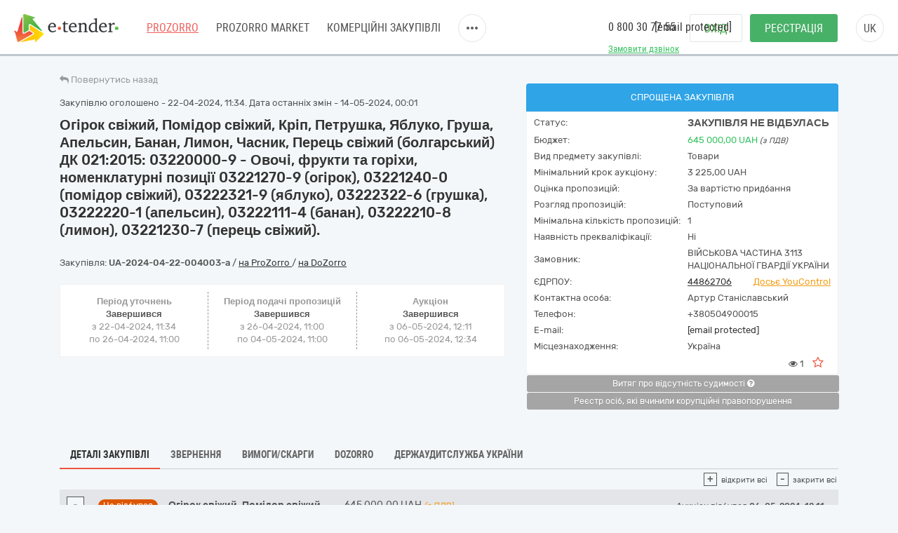

--- FILE ---
content_type: text/html; charset=utf-8
request_url: https://gov.e-tender.ua/tender/produkti-harchuvannya/UA-2024-04-22-004003-a-ohirok-svizhyj-pomidor-svizhyj-krip-petrushka-yabluko-hrusha-apelsyn-banan
body_size: 23317
content:
<!doctype html><html ng-class="{'styleDarkShare' : ng_localStorage.siteSettings.css === 'styleDarkShare',
                 'styleLightShare' : ng_localStorage.siteSettings.css !== 'styleDarkShare' }" lang=UK ng-app=app ng-strict-di=true ng-controller="layoutProzorroCtrl as vm" class="ng-scope styleLightShare"><head><style>[uib-typeahead-popup].dropdown-menu{display:block;}</style><style>.uib-time input{width:50px;}</style><style>[uib-tooltip-popup].tooltip.top-left > .tooltip-arrow,[uib-tooltip-popup].tooltip.top-right > .tooltip-arrow,[uib-tooltip-popup].tooltip.bottom-left > .tooltip-arrow,[uib-tooltip-popup].tooltip.bottom-right > .tooltip-arrow,[uib-tooltip-popup].tooltip.left-top > .tooltip-arrow,[uib-tooltip-popup].tooltip.left-bottom > .tooltip-arrow,[uib-tooltip-popup].tooltip.right-top > .tooltip-arrow,[uib-tooltip-popup].tooltip.right-bottom > .tooltip-arrow,[uib-tooltip-html-popup].tooltip.top-left > .tooltip-arrow,[uib-tooltip-html-popup].tooltip.top-right > .tooltip-arrow,[uib-tooltip-html-popup].tooltip.bottom-left > .tooltip-arrow,[uib-tooltip-html-popup].tooltip.bottom-right > .tooltip-arrow,[uib-tooltip-html-popup].tooltip.left-top > .tooltip-arrow,[uib-tooltip-html-popup].tooltip.left-bottom > .tooltip-arrow,[uib-tooltip-html-popup].tooltip.right-top > .tooltip-arrow,[uib-tooltip-html-popup].tooltip.right-bottom > .tooltip-arrow,[uib-tooltip-template-popup].tooltip.top-left > .tooltip-arrow,[uib-tooltip-template-popup].tooltip.top-right > .tooltip-arrow,[uib-tooltip-template-popup].tooltip.bottom-left > .tooltip-arrow,[uib-tooltip-template-popup].tooltip.bottom-right > .tooltip-arrow,[uib-tooltip-template-popup].tooltip.left-top > .tooltip-arrow,[uib-tooltip-template-popup].tooltip.left-bottom > .tooltip-arrow,[uib-tooltip-template-popup].tooltip.right-top > .tooltip-arrow,[uib-tooltip-template-popup].tooltip.right-bottom > .tooltip-arrow,[uib-popover-popup].popover.top-left > .arrow,[uib-popover-popup].popover.top-right > .arrow,[uib-popover-popup].popover.bottom-left > .arrow,[uib-popover-popup].popover.bottom-right > .arrow,[uib-popover-popup].popover.left-top > .arrow,[uib-popover-popup].popover.left-bottom > .arrow,[uib-popover-popup].popover.right-top > .arrow,[uib-popover-popup].popover.right-bottom > .arrow,[uib-popover-html-popup].popover.top-left > .arrow,[uib-popover-html-popup].popover.top-right > .arrow,[uib-popover-html-popup].popover.bottom-left > .arrow,[uib-popover-html-popup].popover.bottom-right > .arrow,[uib-popover-html-popup].popover.left-top > .arrow,[uib-popover-html-popup].popover.left-bottom > .arrow,[uib-popover-html-popup].popover.right-top > .arrow,[uib-popover-html-popup].popover.right-bottom > .arrow,[uib-popover-template-popup].popover.top-left > .arrow,[uib-popover-template-popup].popover.top-right > .arrow,[uib-popover-template-popup].popover.bottom-left > .arrow,[uib-popover-template-popup].popover.bottom-right > .arrow,[uib-popover-template-popup].popover.left-top > .arrow,[uib-popover-template-popup].popover.left-bottom > .arrow,[uib-popover-template-popup].popover.right-top > .arrow,[uib-popover-template-popup].popover.right-bottom > .arrow{top:auto;bottom:auto;left:auto;right:auto;margin:0;}[uib-popover-popup].popover,[uib-popover-html-popup].popover,[uib-popover-template-popup].popover{display:block !important;}</style><style>.uib-datepicker-popup.dropdown-menu{display:block;float:none;margin:0;}.uib-button-bar{padding:10px 9px 2px;}</style><style>.uib-position-measure{display:block !important;visibility:hidden !important;position:absolute !important;top:-9999px !important;left:-9999px !important;}.uib-position-scrollbar-measure{position:absolute !important;top:-9999px !important;width:50px !important;height:50px !important;overflow:scroll !important;}.uib-position-body-scrollbar-measure{overflow:scroll !important;}</style><style>.uib-datepicker .uib-title{width:100%;}.uib-day button,.uib-month button,.uib-year button{min-width:100%;}.uib-left,.uib-right{width:100%}</style><style>.ng-animate.item:not(.left):not(.right){-webkit-transition:0s ease-in-out left;transition:0s ease-in-out left}</style><style>@charset "UTF-8";[ng\:cloak],[ng-cloak],[data-ng-cloak],[x-ng-cloak],.ng-cloak,.x-ng-cloak,.ng-hide:not(.ng-hide-animate){display:none !important;}ng\:form{display:block;}.ng-animate-shim{visibility:hidden;}.ng-anchor{position:absolute;}</style><base href=/ ><meta charset=utf-8><meta name="robots" content="noindex, follow" /><meta http-equiv=X-UA-Compatible content="IE=edge"><meta name=viewport content="width=device-width,initial-scale=1"><title>Тендер UA-2024-04-22-004003-a Огірок свіжий, Помідор свіжий, Кріп, Петрушка, Яблуко, Груша, Апельсин, Банан, Лимон, Часник, Перець свіжий (болгарський) ДК 021:2015: 03220000-9 - Овочі, фрукти та горіхи, від 22.04.2024 на суму до 645&nbsp;000,00 UAH | E-Tender</title><meta name=description content="Державна закупівля - UA-2024-04-22-004003-a Огірок свіжий, Помідор свіжий, Кріп, Петрушка, Яблуко, Груша, Апельсин, Банан, Лимон, Часник, Перець свіжий (болгарський) ДК 021:2015: 03220000-9 - Овочі, фрукти та горіхи, номенклатурні позиції 03221270-9 (огірок), 03221240-0 (помідор свіжий), 03222321-9 (яблуко), 03222322-6 (грушка), 03222220-1 від замовника ВІЙСЬКОВА ЧАСТИНА 3113 НАЦІОНАЛЬНОЇ ГВАРДІЇ УКРАЇНИ від 4/22/2024 на онлайн торговельному майданчику в Україні ➤ e-tender.ua."><link rel=icon href=/favicon.ico type=image/x-icon><link rel=alternate hreflang=UK ng-attr-href={{absUrl}} href=https://gov.e-tender.ua/tender/produkti-harchuvannya/UA-2024-04-22-004003-a-ohirok-svizhyj-pomidor-svizhyj-krip-petrushka-yabluko-hrusha-apelsyn-banan><link rel=canonical ng-attr-href={{absUrl}} href=https://gov.e-tender.ua/tender/produkti-harchuvannya/UA-2024-04-22-004003-a-ohirok-svizhyj-pomidor-svizhyj-krip-petrushka-yabluko-hrusha-apelsyn-banan><link href="/Bundles/App/vendor/css?v=THuWxiXCJUi2JCEVV3y-qPUbHEV98T0yLeFFegQ61D81" rel=stylesheet><!--[if lt IE 9]>
        
        
    <![endif]--><style></style></head><body ng-class="{'clear-padding' : isIframe, 'closed' : winW < 1200, 'open' : winW >= 1200, 'isIframe': isIframe}" class="e-tender open" ng-click="ng_localStorage.isAuthorized &amp;&amp; resetTimeOutSession()" ng-mousemove="ng_localStorage.isAuthorized &amp;&amp; resetTimeOutSession()" style="padding-right: 0px;"><div ng-class="{'isAuthorized' : ng_localStorage.isAuthorized, 'noAuthorized' : !ng_localStorage.isAuthorized}" class="noAuthorized preBody"><noscript><iframe src="https://www.googletagmanager.com/ns.html?id=GTM-NZ99J2P" height=0 width=0 style="display: none; visibility: hidden"></iframe></noscript><div id=container class=""><div class=content_body><div ng-class="{'content': ng_localStorage.isAuthorized, 'content_logout': !ng_localStorage.isAuthorized}" style="transition: all 0.15s ease-in-out 0s; position: relative; min-height: 735px;" class="content_logout mob_top"><div class=wrapper><div class="preWrapper w1180" ng-class="{'container': ng_localStorage.isAuthorized, 'w1180': !ng_localStorage.isAuthorized &amp;&amp; !isIframe}"><div class=min-height><div role=navigation ng-if=!isIframe ng-controller="headerCtrl as vm" class=ng-scope><header class=hidden-print><div class=container><div class=left-side><span itemscope="" itemtype=http://schema.org/Organization><meta itemprop=name content=E-tender.UA><meta itemprop=logo src=/Content/images/logo.png><meta itemprop=email content=support@e-tender.biz><meta itemprop=address content="вул. М.Пимоненка, буд. 13, корпус 5-А, 3 поверх, офіс 32-33, БЦ Форум, м. Київ, 04050"><meta itemprop=telephone content="+38 (044) 392-36-82"></span><span itemprop=address itemscope="" itemtype=http://schema.org/PostalAddress><meta itemprop=addressCountry content=Україна><meta itemprop=postalCode content=04080><meta itemprop=url content=""></span><a href=https://e-tender.ua/ class="hidden-print logo" rel="noindex, nofollow"><div class="sprit_logoblack logo-header"></div></a><input type=hidden class=site-lang value=ua autocomplete=off><ul class=main-menu><li><a href=/ class="menu-item prozorro_url prozorro_url-cative" ng-click=switchSite()>PROZORRO</a><div class=hint>Державні закупівлі</div></li><li><a href=/v2/ProzorroMarket target=_self rel="noindex, nofollow">PROZORRO MARKET</a></li><li><a href=https://biz.e-tender.ua/v2/all-procurements ng-click=switchSite() class="menu-item commerce_e-tender-href rialto_ur" rel="noindex, nofollow">Комерційні закупівлі</a></li><li><a href=https://e-tender.ua/prozorro-prodagy ng-click=switchSite() rel="noindex, nofollow">Prozorro.Продажі</a><div class=hint>Аукціони з продажу та оренди</div></li><li><a href=https://e-tender.ua/navchannya ng-click=switchSite() rel="noindex, nofollow">Навчання</a></li><li><a href=https://e-tender.ua/kontakty ng-click=switchSite() rel="noindex, nofollow">Контакти</a></li></ul><div class=other-menu><div class=sprit_more-menu></div><ul><li><a href="" class="menu-item prozorro_url" ng-click=switchSite()>PROZORRO</a></li><li><a href=/v2/ProzorroMarket target=_self rel="noindex, nofollow">PROZORRO MARKET</a></li><li><a href=https://biz.e-tender.ua/v2/all-procurements ng-click=switchSite() class="menu-item commerce_e-tender-href rialto_ur" rel="noindex, nofollow">Комерційні закупівлі</a></li><li><a href=https://e-tender.ua/prozorro-prodagy ng-click=switchSite() rel="noindex, nofollow">Prozorro.Продажі</a></li><li><a href=https://e-tender.ua/navchannya ng-click=switchSite() rel="noindex, nofollow">Навчання</a></li><li><a href=https://e-tender.ua/kontakty ng-click=switchSite() rel="noindex, nofollow">Контакти</a></li></ul></div></div><div class=right-side><div class="hidden-print call-back"><a class="green fwn" data-toggle=modal data-target=#call-back>Замовити дзвінок</a></div><div class=phones><a ng-href=tel:0800307755 href=tel:0800307755>0 800 30 77 55</a><div class=mail><a href="/cdn-cgi/l/email-protection#53202623233c212713367e27363d3736217d2632"><span class="__cf_email__" data-cfemail="aad9dfdadac5d8deeacf87decfc4cecfd884dfcb">[email&#160;protected]</span></a></div></div><div class="hidden-print buttons" ng-hide=ng_localStorage.isAuthorized><a id=login href=login rel=nofollow class="btn login">Вхід </a><a href=/v2/register target=_self rel=nofollow class="btn btn-green registration">Реєстрація</a></div><div class="hidden-print langs ttu"><span class=ng-binding>uk</span><ul><li ng-repeat="language in vm.languages" ng-hide="vm.currentLanguage.name == language.name" class=ng-scope><a ng-click=changeLocalization(language.name) target=_self class=ng-binding>en</a></li><li ng-repeat="language in vm.languages" ng-hide="vm.currentLanguage.name == language.name" class=ng-scope><a ng-click=changeLocalization(language.name) target=_self class=ng-binding>ru</a></li><li ng-repeat="language in vm.languages" ng-hide="vm.currentLanguage.name == language.name" class="ng-scope ng-hide"><a ng-click=changeLocalization(language.name) target=_self class=ng-binding>uk</a></li></ul></div><div class="hidden-print cp login-menu" ng-hide=ng_localStorage.isAuthorized><div class=cont><a href=javascript:; class=close><div class=sprit_x></div></a><a href=login rel=nofollow class="btn login pt0">Вхід </a><a href=/v2/register target=_self rel=nofollow class="btn btn-green registration pt0">Реєстрація</a></div></div><div class="cp sprit_user"></div></div><div class=mobile-menu><div class=sprit_more-menu></div><ul><li><a href="" ng-click=switchSite()>PROZORRO</a></li><li><a href=/v2/ProzorroMarket target=_self rel="noindex, nofollow">PROZORRO MARKET</a></li><li><a href=https://biz.e-tender.ua/v2/all-procurements ng-click=switchSite() class=commerce_e-tender-href rel="noindex, nofollow">Комерційні закупівлі</a></li><li><a href=https://e-tender.ua/prozorro-prodagy ng-click=switchSite() rel="noindex, nofollow">Prozorro.Продажі</a></li><li><a href=https://e-tender.ua/navchannya ng-click=switchSite() rel="noindex, nofollow">Навчання</a></li><li><a href=https://e-tender.ua/kontakty ng-click=switchSite() rel="noindex, nofollow">Контакти</a></li></ul></div></div></header></div><div ng-include="'alertMainPage'" class=ng-scope></div><div class="angular-animation-container main-container"><div ui-view="" class="ng-scope shuffle-animation" style=""><div class="ng-scope panel-default tenderDetailes"><div class=panel-body><div class="row padding-xs"><tender-detailes-top detailes=detailes project=etender status-description=statusDescription get-tender-procedure-type=getTenderProcedureType() force-check-sign-click=forceCheckSignClick() clarify=clarify class=ng-isolate-scope><div class="col-md-6 col-lg-7 left-top-block"><div class="hidden-print bb2"><go-back class=ng-isolate-scope><div class=go_back_div><a class="cp go_back gray"><i class="fa fa-reply" aria-hidden=true></i> <span ng-hide=tenderId class=ng-binding>Повернутись назад</span> <span ng-show=tenderId class="ng-binding ng-hide">Повернутись до закупівлі</span></a></div></go-back></div><div ng-if=detailes class=ng-scope><div class="ng-scope mb10" ng-if="detailes.procurementMethod != 'limited'"><span ng-if=detailes.apiId class="ng-binding ng-scope">Закупівлю оголошено - 22-04-2024, 11:34. Дата останніх змін - 14-05-2024, 00:01</span></div><h1 id=tenderTitle class="ng-binding mb10 detailesPage" ng-bind=::detailes.title>Огірок свіжий, Помідор свіжий, Кріп, Петрушка, Яблуко, Груша, Апельсин, Банан, Лимон, Часник, Перець свіжий (болгарський) ДК 021:2015: 03220000-9 - Овочі, фрукти та горіхи, номенклатурні позиції 03221270-9 (огірок), 03221240-0 (помідор свіжий), 03222321-9 (яблуко), 03222322-6 (грушка), 03222220-1 (апельсин), 03222111-4 (банан), 03222210-8 (лимон), 03221230-7 (перець свіжий).</h1><div ng-if="!detailes.isShowEditButton || !error" class="ng-scope hidden-print mt0"></div><div class=mt15 style=display:inline-block><div class="fl w100 mb1"><span ng-if=::!detailes.notExport id=tenderidua class="ng-binding ng-scope">Закупівля: <b id=selectable ng-bind=::detailes.tenderId ng-click="selectText('selectable')" class=ng-binding>UA-2024-04-22-004003-a</b> </span><span class=hidden-print>/ <a href=https://prozorro.gov.ua/tender/UA-2024-04-22-004003-a target=_blank rel="noindex, nofollow, noreferrer" class="ng-binding prozorro-href hidden-print wsn">на ProZorro </a>/ <a href=https://dozorro.org/tender/UA-2024-04-22-004003-a target=_blank rel="noindex, nofollow" class="ng-binding prozorro-href hidden-print wsn">на DoZorro</a></span></div></div></div><div ng-if=firstBlock ng-include="'tenderDetailesTopTimeData from cache'" class=ng-scope><div ng-if=::detailes class=ng-scope><info-block tender=detailes class=ng-isolate-scope><div class="mb15 w100"></div></info-block><div ng-if="detailes.procurementMethod !==  'limited'" class="ng-scope row sameH time-block"><div class="ng-scope col-xs-4 time-block-01" ng-if="::detailes.procurementMethodType !==  'priceQuotation'"><enquiry-period-info tender=detailes class=ng-isolate-scope><div ng-switch="" on=ctrl.tender.procurementMethodType><span class="ng-binding ng-scope th" ng-switch-default="">Період уточнень</span><br></div><div ng-show="ctrl.tender.enquiryPeriod.enquiryPeriodEnd > ctrl.dateToDay" class="ng-binding ng-hide">Триває<br></div><div ng-show="ctrl.tender.enquiryPeriod.enquiryPeriodEnd < ctrl.dateToDay" class=ng-binding>Завершився<br></div><span id=enquiryStart class="ng-binding date-to">з 22-04-2024, 11:34</span><br><span id=enquiryEnd class="ng-binding date-to">по 26-04-2024, 11:00</span><br></enquiry-period-info></div><div class="col-xs-4 time-block-02" ng-style="detailes.procurementMethodType ==  'priceQuotation' &amp;&amp; {'border-right': 'none'}"><tender-period-info tender=detailes class=ng-isolate-scope><span class="ng-binding th">Період подачі пропозицій</span><br><div ng-show="tenderPeriodStart > dateToDay" class="ng-binding ng-hide">Очікується<br></div><div ng-show="dateToDay >= tenderPeriodStart &amp;&amp; tender.tenderPeriod.tenderPeriodEnd > dateToDay" class="ng-binding ng-hide">Триває<br></div><div ng-show="tender.tenderPeriod.tenderPeriodEnd <= dateToDay" class=ng-binding>Завершився<br></div><span id=tenderStart class="ng-binding date-to">з 26-04-2024, 11:00</span><br><span id=tenderEnd class="ng-binding date-to">по 04-05-2024, 11:00</span></tender-period-info></div><div class="ng-scope col-xs-4 time-block-03" ng-if="detailes.procurementMethodType !==  'priceQuotation'"><tender-auction-info tender=detailes class=ng-isolate-scope><span ng-show="tender.lots.length < 2" class="ng-binding th">Аукціон</span> <span ng-show="tender.lots.length >= 2" class="ng-binding ng-hide th">Період аукціонів</span><br><div ng-if="tender.config.hasAuction &amp;&amp; tender.auctionFirstStartDate" class=ng-scope><div ng-if="tender.auctionLastStartDate < dateToDay &amp;&amp; tender.status != 'active.auction' &amp;&amp; tender.status != 'active.pre-qualification'         &amp;&amp; tender.status != 'active.pre-qualification.stand-still' &amp;&amp; tender.status != 'active.tendering'" class="ng-binding ng-scope">Завершився<br><span class="ng-binding date-to">з <span id=auctionStartDate class=ng-binding>06-05-2024, 12:11</span></span><br><span class="ng-binding date-to">по <span id=auctionEndDate class=ng-binding>06-05-2024, 12:34</span></span><br></div></div></tender-auction-info></div></div></div><p id=tenderDescription ng-show="detailes.procurementMethodType != 'closeFrameworkAgreementSelectionUA'" ng-bind=::detailes.description class="ng-binding ng-scope"></p><p id=tenderDescriptionEN ng-show="detailes.procurementMethodType != 'closeFrameworkAgreementSelectionUA'" ng-bind=::detailes.descriptionEN class="ng-binding ng-scope"></p><p style=display:none class="ng-binding ng-scope"><span id=tenderApiId class=ng-binding>ID закупівлі: </span>00bfc9904154405a9f2de3c563fca0f4</p><div class="ng-scope w100 fl"></div></div></div><div class="ng-scope col-lg-5 col-md-6 right-top-block tac" ng-if=::detailes><div ng-init=initBlocks() class="right-block sameH tal"><div class=panel-default><div class=panel-heading style=position:relative><span id=procedureType ng-bind=getTenderProcedureType() class=ng-binding>Спрощена закупівля</span></div><div class="panel-body oxa pb0 pl10 pr10 pt5"><table class="w100 mt0"><tbody><tr><td class="ng-binding title">Статус:</td><td class=value><span id=tenderStatus class="ng-binding statusDescription" ng-bind="statusDescription || $root.source('WaitTenderProcessing')">Закупівля не відбулась</span> <span class="ng-binding text-danger" ng-bind=::clarify></span></td></tr><tr><td class="ng-binding title">Бюджет:</td><td class=value><span id=tenderBudget class="ng-binding green" ng-bind="::detailes.value.amount | numberDecimal">645&nbsp;000,00</span> <span id=tenderCurrency class="ng-binding green" ng-bind=::detailes.value.currencyCode>UAH</span> <i id=includeVat ng-if=detailes.value.valueAddedTaxIncluded class="ng-binding ng-scope cn wsm">(з ПДВ)</i></td></tr><tr ng-if=::detailes.mainProcurementCategory class=ng-scope><td class="ng-binding title">Вид предмету закупівлі:</td><td class=value><span id=qa_mainProcurementCategory class=ng-binding>Товари</span></td></tr><tr ng-if="::(detailes.lots[0].isFake || detailes.lots.length === 1)                                   &amp;&amp; detailes.lots[0].minimalStep.amount                                   &amp;&amp; (detailes.config.hasAuction                                        || detailes.procurementMethodType === 'competitiveDialogueEU'                                        || detailes.procurementMethodType === 'competitiveDialogueUA')" class=ng-scope><td class="ng-binding title">Мінімальний крок аукціону:</td><td><span ng-bind="::(detailes.lots[0].minimalStep.amount | numberDecimal) + ' ' + detailes.lots[0].minimalStep.currencyCode" class=ng-binding>3&nbsp;225,00 UAH</span></td></tr><tr ng-if=detailes.awardCriteria class=ng-scope><td class="ng-binding title">Оцінка пропозицій:</td><td class="ng-binding value">За вартістю придбання</td></tr><tr ng-if="detailes.procurementMethodType === 'belowThreshold'" class=ng-scope><td class="ng-binding title">Розгляд пропозицій:</td><td class=value><span ng-if=detailes.config.hasAwardingOrder class="ng-binding ng-scope">Поступовий</span></td></tr><tr ng-if="detailes.procurementMethodType === 'belowThreshold'" class=ng-scope><td class="ng-binding title">Мінімальна кількість пропозицій:</td><td class="ng-binding value">1</td></tr><tr ng-if="detailes.procurementMethodType === 'belowThreshold'" class=ng-scope><td class="ng-binding title">Наявність прекваліфікації:</td><td class=value><span ng-if=!detailes.config.hasPrequalification class="ng-binding ng-scope">Ні</span></td></tr><tr><td class="ng-binding title">Замовник:</td><td id=tenderOwner class="ng-binding value" ng-bind=::detailes.organization.name>ВІЙСЬКОВА ЧАСТИНА 3113 НАЦІОНАЛЬНОЇ ГВАРДІЇ УКРАЇНИ</td></tr><tr><td id=organization_scheme class="ng-binding title">ЄДРПОУ:</td><td><a id=organization_identifier class="ng-binding value a" ng-click=navigateToTabByEdrpou() ng-href=edrpouSearch/44862706 rel="noindex, nofollow" href=edrpouSearch/44862706>44862706</a> <span class="ng-binding text-warning a value pull-right" ng-click=searchOnYouControl(detailes.organization.identifier.apiId)>Досьє YouControl</span></td></tr><tr ng-if=detailes.organization.contactPoint.name class=ng-scope><td class="ng-binding title">Контактна особа:</td><td id=contactPoint_name class="ng-binding value">Артур Станіславський</td></tr><tr ng-if=detailes.organization.contactPoint.telephone class=ng-scope><td class="ng-binding title">Телефон:</td><td id=contactPoint_telephone class="ng-binding value">+380504900015</td></tr><tr ng-if=detailes.organization.contactPoint.email class=ng-scope><td class=title>E-mail:</td><td id=contactPoint_email class="ng-binding value"><a href="/cdn-cgi/l/email-protection" class="__cf_email__" data-cfemail="6908471a1d0807001a05081f1a02001029070e1c470e061f471c08">[email&#160;protected]</a></td></tr><tr ng-if=detailes.organization.address class=ng-scope><td class="ng-binding title">Місцезнаходження:</td><td class=value><div ng-include="'tenderDetailesTopLocality from cache'" class=ng-scope><span class=ng-scope><span id=customer_country ng-if=::detailes.organization.address.country.title class="ng-binding ng-scope">Україна</span></span></div></td></tr><tr class=hidden-print><td></td><td class=tar><div ng-include="'tenderDetailesTopEye from cache'" class=ng-scope><i class="ng-scope fa fa-eye" aria-hidden=true></i> <span ng-bind=detailes.numberOfUniqueViewsByAuthorizedUsers class="ng-binding ng-scope">1</span> <i class="ng-scope cp fa fa-star-o fs17 ml10 mr10 red" ng-click=toggleFavourite($event) aria-hidden=true ng-class="{'fa-star' : detailes.isFavorite, 'fa-star-o' : !detailes.isFavorite}"></i></div></td></tr></tbody></table></div></div></div><div class=hidden-print><button onclick="window.open('https://vytiah.mvs.gov.ua/app/landing','_blank')" target=_blank class="ng-binding btn w100 btn-gray btn-sm hidden-print mb0">Витяг про відсутність судимості <span class="ng-scope check-org-tooltip" data-placement=bottom-right data-html=true data-type=info bs-tooltip="{ 'title': $root.source('NoCrimeCertificateInfo1') + ': <ol class=&quot;alternate&quot; type=&quot;square&quot;><li>' + $root.source('NoCrimeCertificateInfo2') + '.</li><li>' + $root.source('NoCrimeCertificateInfo3') + '</li><li>' + $root.source('NoCrimeCertificateInfo4') + '</li><li>' + $root.source('NoCrimeCertificateInfo5') + '</li></ol>' }"><i class="fa fa-question-circle" aria-hidden=true></i></span></button><br><button target=_blank onclick="window.open('https://corruptinfo.nazk.gov.ua/','_blank')" class="ng-binding btn w100 btn-gray btn-sm hidden-print mb0">Реєстр осіб, які вчинили корупційні правопорушення</button><br><br></div></div></tender-detailes-top></div><div class="ng-scope hidden-print texy-navi" ng-if=detailes><navigation-block navigation=navigation class=ng-isolate-scope><ul class=orgMenu><li id=naviTitle0 class="active menuAboutBlock" ng-if=navi.show ng-repeat="navi in navigation" ng-class="{'active' : navi.active, 'cp' : !navi.active}" ng-click="!navi.active &amp;&amp; changeView(navi.type);"><span class="ng-binding w100">Деталі закупівлі</span></li><li id=naviTitle1 class="cp menuQuestionsBlock" ng-if=navi.show ng-repeat="navi in navigation" ng-class="{'active' : navi.active, 'cp' : !navi.active}" ng-click="!navi.active &amp;&amp; changeView(navi.type);"><span class="ng-binding w100">Звернення</span></li><li id=naviTitle2 class="cp menuComplainBlock" ng-if=navi.show ng-repeat="navi in navigation" ng-class="{'active' : navi.active, 'cp' : !navi.active}" ng-click="!navi.active &amp;&amp; changeView(navi.type);"><span class="ng-binding w100">Вимоги/Скарги</span></li><li id=naviTitle3 class="cp menuDozorroBlock" ng-if=navi.show ng-repeat="navi in navigation" ng-class="{'active' : navi.active, 'cp' : !navi.active}" ng-click="!navi.active &amp;&amp; changeView(navi.type);"><span class="ng-binding w100">Dozorro</span></li><li id=naviTitle4 class="cp menuDasuBlock" ng-if=navi.show ng-repeat="navi in navigation" ng-class="{'active' : navi.active, 'cp' : !navi.active}" ng-click="!navi.active &amp;&amp; changeView(navi.type);"><span class="ng-binding w100">Держаудитслужба України</span></li></ul></navigation-block></div><div class="ng-scope w100 heightBlock" ng-if=detailes><div class=w100><div class=w100><div ng-if="naviBlock == 'menuAboutBlock'" class="ng-scope aboutBlock block myBids"><tender-detailes-about detailes=detailes reload-detailes=reloadDetailes() reason-types=reasonTypes open-modal-cancel-tender=openModalCancelTender doctype=documentTypes.tenderDocuments doctype-bid=documentTypes.bidDocument status-clarify=statusClarify vm=vm tender-has-bids=tenderHasBids reload-bid="reloadBid(skipReloadComplaints, bidId, forceDetailesReload)" class=ng-isolate-scope><div class="hidden-print tree-fun"><span ng-show="!detailes.lots[0].isFake &amp;&amp; detailes.lots.length > 1 &amp;&amp; isMyBidInTender()" id=openAllLotsWithMyBids ng-click=showMyBids() class="cp ha2 ng-hide"><span class="hidden-print tree-state">+</span> <span class="ng-binding a2">Лоти з моїми пропозиціями</span> </span><span id=openAllLots ng-click="openCloseTree('show'); openTreeClicked = true" ng-class="{'clicked': openTreeClicked}" class="cp ha2"><span class="hidden-print tree-state">+</span> <span class="ng-binding a2">відкрити всі</span> </span><span ng-click="openCloseTree('hide'); openTreeClicked = false" class="cp ha2 ml10"><span class="hidden-print tree-state">-</span> <span class="ng-binding a2">закрити всі</span></span></div><div ng-if=!detailes.lots[0].isFake class=ng-scope><div ng-repeat="lot in detailes.lots track by $index" lottitle="Огірок свіжий, Помідор свіжий, Кріп, Петрушка, Яблуко, Груша, Апельсин, Банан, Лимон, Часник, Перець свіжий (болгарський) ДК 021:2015: 03220000-9 - Овочі, фрукти та горіхи, номенклатурні позиції 03221270-9 (огірок), 03221240-0 (помідор свіжий), 03222321-9 (яблуко), 03222322-6 (грушка), 03222220-1 (апельсин), 03222111-4 (банан), 03222210-8 (лимон), 03221230-7 (перець свіжий). " class="ng-scope w100 bids mh5"><div class="cp fl tree w100 treeTop treeTopSet tree-00 opened__sidebar wsn" ng-click="collapseTree($index, 'treeLot')" ng-init=dom.treeBlock[$index] ng-class="{'no-dush-2' : lot.features.length==0 &amp;&amp; lot.documents.length==0 &amp;&amp; lot.items.length==0 &amp;&amp; !detailes.isEdit,                        'collapsed' : !showTreeBlock($index, 'treeLot'),                        'myBidHere' : isMyBidHere(lot.bids) &amp;&amp; !lot.bid.isDraft,                        'opened__sidebar' : ifSideBarHasClass()}"><span class="hidden-print tree-state plus">+</span> <span class="hidden-print tree-state minus">-</span><div class=tree-tom-name><div class=fl><b ng-class=getLotStatusLabelClass(lot.status) ng-if=lot.status class="ng-binding ng-scope db550 label label-warning" style=font-size:100%>Не відбувся</b></div><div class=fl><b ng-if=::!lot.isFake class=ng-scope><span id=lotTitle_0 ng-bind="::lot.title | limitTo:30" title="Огірок свіжий, Помідор свіжий, Кріп, Петрушка, Яблуко, Груша, Апельсин, Банан, Лимон, Часник, Перець свіжий (болгарський) ДК 021:2015: 03220000-9 - Овочі, фрукти та горіхи, номенклатурні позиції 03221270-9 (огірок), 03221240-0 (помідор свіжий), 03222321-9 (яблуко), 03222322-6 (грушка), 03222220-1 (апельсин), 03222111-4 (банан), 03222210-8 (лимон), 03221230-7 (перець свіжий). " class=ng-binding>Огірок свіжий, Помідор свіжий,</span> <span ng-bind=::includePoints(lot.title) class=ng-binding>...</span></b></div><div class="fl hide-price"><span id=lotValue_0 class="ng-binding fwn pl15" value=645000 ng-bind="::lot.value.amount | numberDecimal">645&nbsp;000,00</span> <span id=lotCurrency_0 class="ng-binding fwn" ng-bind=::lot.value.currencyCode>UAH</span> <i id=lotVatInc_0 ng-if=::lot.value.valueAddedTaxIncluded class="ng-binding ng-scope text-warning pdv">(з ПДВ)</i></div></div><div class="ng-scope auctionData" ng-if=::detailes.lots[$index].auctionPeriod.startDate ng-class="{'moovRight' : ng_localStorage.isAuthorized &amp;&amp; detailes.isMyBidActiveHere &amp;&amp;                                          lot.auctionUrl &amp;&amp;                                          !(detailes.lots &amp;&amp; detailes.lots.length > 0 &amp;&amp; detailes.lots[0] &amp;&amp; detailes.lots[0].isFake) ||                                          showParticipationUrl(lot) &amp;&amp;                                          detailes.status =='active.auction' &amp;&amp;                                          !detailes.isEdit &amp;&amp;                                          !(lot.auctionUrl &amp;&amp;                                          !(detailes.lots &amp;&amp;                                          detailes.lots.length > 0 &amp;&amp;                                          detailes.lots[0] &amp;&amp;                                          detailes.lots[0].isFake))}"><span ng-hide="detailes.status === 'active.tendering' &amp;&amp; lot.status === 'cancelled'" class=""><span ng-hide="detailes.status != 'active.auction' &amp;&amp;                                   detailes.status != 'active.pre-qualification' &amp;&amp;                                   detailes.status != 'active.pre-qualification.stand-still' &amp;&amp;                                   detailes.status != 'active.tendering' ||                                   detailes.status =='active.auction'" class="ng-binding ng-hide">Аукціон <span class="ng-binding hideSmall">очікується</span> з </span><span ng-show="detailes.status =='active.auction' &amp;&amp; !lessThenToday(detailes.lots[0].auctionPeriod.startDate)" class="ng-binding ng-hide">Аукціон <span class="ng-binding hideSmall">очікується</span> з </span><span ng-show="detailes.status =='active.auction' &amp;&amp; lessThenToday(detailes.lots[0].auctionPeriod.startDate)" class="ng-binding ng-hide">Аукціон <span class="ng-binding hideSmall">триває</span> з </span><span ng-show="detailes.status != 'active.auction' &amp;&amp;                                   detailes.status != 'active.pre-qualification' &amp;&amp;                                   detailes.status != 'active.pre-qualification.stand-still' &amp;&amp;                                   detailes.status != 'active.tendering'" class=ng-binding>Аукціон відбувся </span><b class=ng-binding>06-05-2024, 12:11</b></span></div></div><div class="fr auctionDropDown"><br><ul class="dropdown-menu dropdown-menu-auction"><li><a href=https://auctions.prozorro.gov.ua/tenders/00bfc9904154405a9f2de3c563fca0f4_1765e8db27e7474f9bc1551f20995722 target=_blank class=ng-binding>Подивитись проведення аукціону</a></li></ul></div><div id=treeLot-00-0 class="fl w100 tree-00 collapse in panel-collapse" ng-class="::{'no-dush-2' : lot.features.length == 0 &amp;&amp; lot.documents.length == 0 &amp;&amp; lot.items.length == 0 &amp;&amp; !detailes.isEdit,                          'in' : detailes.lots.length === 1}"><div class="ng-scope dash_bottom" ng-if="showTreeBlock($index, 'treeLot')"><tender-subject-info lot=lot l-index=$index detailes=detailes get-lot-status-label-class=getLotStatusLabelClass get-lot-status=getLotStatus is-items-features=isItemsFeatures additional-classifications=additionalClassifications add-bid=addBid get-reason-type-name-by-id=getReasonTypeNameById can-modify-documents=canModifyDocuments subject=detailes clarify=statusClarify reload=reloadDetailes open-close-tree-bid=openCloseTreeBid open-modal-cancel-tender=openModalCancelTender allowed-extensions=allowedFileExtensions subscribe-cpv-code=postUserSubscriptionByConcreteCpvCode(id) class=ng-isolate-scope><div class="first-sub-content qq"><modal-cancel-tender-button detailes=subject type="'lot'" lot=lot class=ng-isolate-scope></modal-cancel-tender-button></div><div ng-if="::lot.items.length > 0" class="ng-scope cp fl tree w100 dash_middle qq subName-01 tree-02 tree-last" ng-click="collapseTree(lot.index, 'treeItems')" ng-class="{'collapsed' : !showTreeBlock(lot.index, 'treeItems')}"><span class="hidden-print tree-state plus">+</span><span class="hidden-print tree-state minus">-</span><div class="ng-binding tree-child-name">Позиції</div></div><div ng-if="::lot.items.length>0" style=background-color:inherit id=treeItems0 class="ng-scope collapse in panel-collapse qq tree-01" ng-class="{'in': !showTreeBlock(lot.index, 'treeItems')}"><div ng-if="showTreeBlock(lot.index, 'treeItems')" class=ng-scope><div class=dush-clear></div><div class=scrollbarMobile><table class="ng-scope b0 itemTable new-table-plane ng-table table table-blue table-hover table-striped"><tbody><tr><th class=ng-binding>Конкретна назва предмета закупівлі</th><th class="ng-binding itemQuantity">Кількість / Од.виміру</th><th class=ng-binding>Адреса доставки / <span ng-if="!(subject.procurementMethodType === 'closeFrameworkAgreementUA' ||                                     subject.procurementMethodType === 'closeFrameworkAgreementSelectionUA')" class="ng-binding ng-scope">Строк поставки/виконання робіт/надання послуг:</span></th><th class=ng-binding>Класифікатор ДК 021:2015 (CPV)</th><th ng-if=::additionalClassifications(lot.items) class="ng-binding ng-scope">Класифікатори</th></tr><tr ng-repeat-start="item in lot.items track by item.id" ng-init="iIndex=$index" class=ng-scope><td><p id=item_description_0_0 ng-bind=::item.description class="ng-binding mt0 pt0">огірок свіжий</p><p id=item_descriptionEn_0_0 ng-bind=::item.descriptionEN class="ng-binding fwb"></p></td><td class=itemQuantity><span id=item_quantity_0_0 ng-bind=::item.quantity class=ng-binding>800</span><br><span id=item_unit_0_0 ng-bind="::$root.isEnLanguageSelected() ? item.unit.name : item.unit.nameUA" class=ng-binding>кілограм</span></td><td ng-class="{'deliveryAddress' : !isItemsFeatures(lot.items)}" class=deliveryAddress><span id=delivery_postIndex_0_0 ng-bind=::item.deliveryAddress.postIndex class=ng-binding></span> <span id=delivery_country_0_0 ng-bind=::getLocalizedTitle(item.deliveryAddress.country) class=ng-binding>Україна</span> <span id=delivery_region_0_0 ng-bind=::getLocalizedTitle(item.deliveryAddress.region) class=ng-binding></span> <span id=delivery_locality_0_0 ng-bind=::item.deliveryAddress.locality class=ng-binding></span> <span id=delivery_city_0_0 ng-if=!showCity(item.deliveryAddress.city.title) ng-bind=::getLocalizedTitle(item.deliveryAddress.city) class="ng-binding ng-scope">Відповідно до документації</span> <span id=delivery_addressStr_0_0 ng-bind=::item.deliveryAddress.addressStr class=ng-binding></span><br><span id=delivery_end_0_0 ng-if=::item.deliveryDate.endDate class="ng-binding ng-scope">по 31-07-2024</span><br></td><td class=itemClassification><span id=classification_code_0_0 ng-bind=::item.classification.id class=ng-binding>03221270-9</span><br><span id=classification_name_0_0 ng-bind=::getLocalizedDescription(item.classification) class=ng-binding>Огірки</span></td><td ng-if=::additionalClassifications(lot.items) class=ng-scope><div ng-repeat="additionalClassification in ::item.additionalClassifications track by additionalClassification.id" class="ng-binding ng-scope"><br><span id=additionalClassification_id0 ng-bind=::additionalClassification.id class=ng-binding></span> <span id=additionalClassification_desc0 ng-bind=::additionalClassification.description class=ng-binding></span><br></div></td></tr><tr ng-repeat-start="item in lot.items track by item.id" ng-init="iIndex=$index" class=ng-scope><td><p id=item_description_0_1 ng-bind=::item.description class="ng-binding mt0 pt0">помідор свіжий</p><p id=item_descriptionEn_0_1 ng-bind=::item.descriptionEN class="ng-binding fwb"></p></td><td class=itemQuantity><span id=item_quantity_0_1 ng-bind=::item.quantity class=ng-binding>800</span><br><span id=item_unit_0_1 ng-bind="::$root.isEnLanguageSelected() ? item.unit.name : item.unit.nameUA" class=ng-binding>кілограм</span></td><td ng-class="{'deliveryAddress' : !isItemsFeatures(lot.items)}" class=deliveryAddress><span id=delivery_postIndex_0_1 ng-bind=::item.deliveryAddress.postIndex class=ng-binding></span> <span id=delivery_country_0_1 ng-bind=::getLocalizedTitle(item.deliveryAddress.country) class=ng-binding>Україна</span> <span id=delivery_region_0_1 ng-bind=::getLocalizedTitle(item.deliveryAddress.region) class=ng-binding></span> <span id=delivery_locality_0_1 ng-bind=::item.deliveryAddress.locality class=ng-binding></span> <span id=delivery_city_0_1 ng-if=!showCity(item.deliveryAddress.city.title) ng-bind=::getLocalizedTitle(item.deliveryAddress.city) class="ng-binding ng-scope">Відповідно до документації</span> <span id=delivery_addressStr_0_1 ng-bind=::item.deliveryAddress.addressStr class=ng-binding></span><br><span id=delivery_end_0_1 ng-if=::item.deliveryDate.endDate class="ng-binding ng-scope">по 31-07-2024</span><br></td><td class=itemClassification><span id=classification_code_0_1 ng-bind=::item.classification.id class=ng-binding>03221240-0</span><br><span id=classification_name_0_1 ng-bind=::getLocalizedDescription(item.classification) class=ng-binding>Помідори</span></td><td ng-if=::additionalClassifications(lot.items) class=ng-scope><div ng-repeat="additionalClassification in ::item.additionalClassifications track by additionalClassification.id" class="ng-binding ng-scope"><br><span id=additionalClassification_id0 ng-bind=::additionalClassification.id class=ng-binding></span> <span id=additionalClassification_desc0 ng-bind=::additionalClassification.description class=ng-binding></span><br></div></td></tr><tr ng-repeat-start="item in lot.items track by item.id" ng-init="iIndex=$index" class=ng-scope><td><p id=item_description_0_2 ng-bind=::item.description class="ng-binding mt0 pt0">кріп</p><p id=item_descriptionEn_0_2 ng-bind=::item.descriptionEN class="ng-binding fwb"></p></td><td class=itemQuantity><span id=item_quantity_0_2 ng-bind=::item.quantity class=ng-binding>400</span><br><span id=item_unit_0_2 ng-bind="::$root.isEnLanguageSelected() ? item.unit.name : item.unit.nameUA" class=ng-binding>кілограм</span></td><td ng-class="{'deliveryAddress' : !isItemsFeatures(lot.items)}" class=deliveryAddress><span id=delivery_postIndex_0_2 ng-bind=::item.deliveryAddress.postIndex class=ng-binding></span> <span id=delivery_country_0_2 ng-bind=::getLocalizedTitle(item.deliveryAddress.country) class=ng-binding>Україна</span> <span id=delivery_region_0_2 ng-bind=::getLocalizedTitle(item.deliveryAddress.region) class=ng-binding></span> <span id=delivery_locality_0_2 ng-bind=::item.deliveryAddress.locality class=ng-binding></span> <span id=delivery_city_0_2 ng-if=!showCity(item.deliveryAddress.city.title) ng-bind=::getLocalizedTitle(item.deliveryAddress.city) class="ng-binding ng-scope">Відповідно до документації</span> <span id=delivery_addressStr_0_2 ng-bind=::item.deliveryAddress.addressStr class=ng-binding></span><br><span id=delivery_end_0_2 ng-if=::item.deliveryDate.endDate class="ng-binding ng-scope">по 31-07-2024</span><br></td><td class=itemClassification><span id=classification_code_0_2 ng-bind=::item.classification.id class=ng-binding>03220000-9</span><br><span id=classification_name_0_2 ng-bind=::getLocalizedDescription(item.classification) class=ng-binding>Овочі, фрукти та горіхи</span></td><td ng-if=::additionalClassifications(lot.items) class=ng-scope><div ng-repeat="additionalClassification in ::item.additionalClassifications track by additionalClassification.id" class="ng-binding ng-scope"><br><span id=additionalClassification_id0 ng-bind=::additionalClassification.id class=ng-binding></span> <span id=additionalClassification_desc0 ng-bind=::additionalClassification.description class=ng-binding></span><br></div></td></tr><tr ng-repeat-start="item in lot.items track by item.id" ng-init="iIndex=$index" class=ng-scope><td><p id=item_description_0_3 ng-bind=::item.description class="ng-binding mt0 pt0">петрушка</p><p id=item_descriptionEn_0_3 ng-bind=::item.descriptionEN class="ng-binding fwb"></p></td><td class=itemQuantity><span id=item_quantity_0_3 ng-bind=::item.quantity class=ng-binding>400</span><br><span id=item_unit_0_3 ng-bind="::$root.isEnLanguageSelected() ? item.unit.name : item.unit.nameUA" class=ng-binding>кілограм</span></td><td ng-class="{'deliveryAddress' : !isItemsFeatures(lot.items)}" class=deliveryAddress><span id=delivery_postIndex_0_3 ng-bind=::item.deliveryAddress.postIndex class=ng-binding></span> <span id=delivery_country_0_3 ng-bind=::getLocalizedTitle(item.deliveryAddress.country) class=ng-binding>Україна</span> <span id=delivery_region_0_3 ng-bind=::getLocalizedTitle(item.deliveryAddress.region) class=ng-binding></span> <span id=delivery_locality_0_3 ng-bind=::item.deliveryAddress.locality class=ng-binding></span> <span id=delivery_city_0_3 ng-if=!showCity(item.deliveryAddress.city.title) ng-bind=::getLocalizedTitle(item.deliveryAddress.city) class="ng-binding ng-scope">Відповідно до документації</span> <span id=delivery_addressStr_0_3 ng-bind=::item.deliveryAddress.addressStr class=ng-binding></span><br><span id=delivery_end_0_3 ng-if=::item.deliveryDate.endDate class="ng-binding ng-scope">по 31-07-2024</span><br></td><td class=itemClassification><span id=classification_code_0_3 ng-bind=::item.classification.id class=ng-binding>03220000-9</span><br><span id=classification_name_0_3 ng-bind=::getLocalizedDescription(item.classification) class=ng-binding>Овочі, фрукти та горіхи</span></td><td ng-if=::additionalClassifications(lot.items) class=ng-scope><div ng-repeat="additionalClassification in ::item.additionalClassifications track by additionalClassification.id" class="ng-binding ng-scope"><br><span id=additionalClassification_id0 ng-bind=::additionalClassification.id class=ng-binding></span> <span id=additionalClassification_desc0 ng-bind=::additionalClassification.description class=ng-binding></span><br></div></td></tr><tr ng-repeat-start="item in lot.items track by item.id" ng-init="iIndex=$index" class=ng-scope><td><p id=item_description_0_4 ng-bind=::item.description class="ng-binding mt0 pt0">яблуко</p><p id=item_descriptionEn_0_4 ng-bind=::item.descriptionEN class="ng-binding fwb"></p></td><td class=itemQuantity><span id=item_quantity_0_4 ng-bind=::item.quantity class=ng-binding>600</span><br><span id=item_unit_0_4 ng-bind="::$root.isEnLanguageSelected() ? item.unit.name : item.unit.nameUA" class=ng-binding>кілограм</span></td><td ng-class="{'deliveryAddress' : !isItemsFeatures(lot.items)}" class=deliveryAddress><span id=delivery_postIndex_0_4 ng-bind=::item.deliveryAddress.postIndex class=ng-binding></span> <span id=delivery_country_0_4 ng-bind=::getLocalizedTitle(item.deliveryAddress.country) class=ng-binding>Україна</span> <span id=delivery_region_0_4 ng-bind=::getLocalizedTitle(item.deliveryAddress.region) class=ng-binding></span> <span id=delivery_locality_0_4 ng-bind=::item.deliveryAddress.locality class=ng-binding></span> <span id=delivery_city_0_4 ng-if=!showCity(item.deliveryAddress.city.title) ng-bind=::getLocalizedTitle(item.deliveryAddress.city) class="ng-binding ng-scope">Відповідно до документації</span> <span id=delivery_addressStr_0_4 ng-bind=::item.deliveryAddress.addressStr class=ng-binding></span><br><span id=delivery_end_0_4 ng-if=::item.deliveryDate.endDate class="ng-binding ng-scope">по 31-07-2024</span><br></td><td class=itemClassification><span id=classification_code_0_4 ng-bind=::item.classification.id class=ng-binding>03222321-9</span><br><span id=classification_name_0_4 ng-bind=::getLocalizedDescription(item.classification) class=ng-binding>Яблука</span></td><td ng-if=::additionalClassifications(lot.items) class=ng-scope><div ng-repeat="additionalClassification in ::item.additionalClassifications track by additionalClassification.id" class="ng-binding ng-scope"><br><span id=additionalClassification_id0 ng-bind=::additionalClassification.id class=ng-binding></span> <span id=additionalClassification_desc0 ng-bind=::additionalClassification.description class=ng-binding></span><br></div></td></tr><tr ng-repeat-start="item in lot.items track by item.id" ng-init="iIndex=$index" class=ng-scope><td><p id=item_description_0_5 ng-bind=::item.description class="ng-binding mt0 pt0">грушка</p><p id=item_descriptionEn_0_5 ng-bind=::item.descriptionEN class="ng-binding fwb"></p></td><td class=itemQuantity><span id=item_quantity_0_5 ng-bind=::item.quantity class=ng-binding>600</span><br><span id=item_unit_0_5 ng-bind="::$root.isEnLanguageSelected() ? item.unit.name : item.unit.nameUA" class=ng-binding>кілограм</span></td><td ng-class="{'deliveryAddress' : !isItemsFeatures(lot.items)}" class=deliveryAddress><span id=delivery_postIndex_0_5 ng-bind=::item.deliveryAddress.postIndex class=ng-binding></span> <span id=delivery_country_0_5 ng-bind=::getLocalizedTitle(item.deliveryAddress.country) class=ng-binding>Україна</span> <span id=delivery_region_0_5 ng-bind=::getLocalizedTitle(item.deliveryAddress.region) class=ng-binding></span> <span id=delivery_locality_0_5 ng-bind=::item.deliveryAddress.locality class=ng-binding></span> <span id=delivery_city_0_5 ng-if=!showCity(item.deliveryAddress.city.title) ng-bind=::getLocalizedTitle(item.deliveryAddress.city) class="ng-binding ng-scope">Відповідно до документації</span> <span id=delivery_addressStr_0_5 ng-bind=::item.deliveryAddress.addressStr class=ng-binding></span><br><span id=delivery_end_0_5 ng-if=::item.deliveryDate.endDate class="ng-binding ng-scope">по 31-07-2024</span><br></td><td class=itemClassification><span id=classification_code_0_5 ng-bind=::item.classification.id class=ng-binding>03222322-6</span><br><span id=classification_name_0_5 ng-bind=::getLocalizedDescription(item.classification) class=ng-binding>Груші</span></td><td ng-if=::additionalClassifications(lot.items) class=ng-scope><div ng-repeat="additionalClassification in ::item.additionalClassifications track by additionalClassification.id" class="ng-binding ng-scope"><br><span id=additionalClassification_id0 ng-bind=::additionalClassification.id class=ng-binding></span> <span id=additionalClassification_desc0 ng-bind=::additionalClassification.description class=ng-binding></span><br></div></td></tr><tr ng-repeat-start="item in lot.items track by item.id" ng-init="iIndex=$index" class=ng-scope><td><p id=item_description_0_6 ng-bind=::item.description class="ng-binding mt0 pt0">апельсин</p><p id=item_descriptionEn_0_6 ng-bind=::item.descriptionEN class="ng-binding fwb"></p></td><td class=itemQuantity><span id=item_quantity_0_6 ng-bind=::item.quantity class=ng-binding>600</span><br><span id=item_unit_0_6 ng-bind="::$root.isEnLanguageSelected() ? item.unit.name : item.unit.nameUA" class=ng-binding>кілограм</span></td><td ng-class="{'deliveryAddress' : !isItemsFeatures(lot.items)}" class=deliveryAddress><span id=delivery_postIndex_0_6 ng-bind=::item.deliveryAddress.postIndex class=ng-binding></span> <span id=delivery_country_0_6 ng-bind=::getLocalizedTitle(item.deliveryAddress.country) class=ng-binding>Україна</span> <span id=delivery_region_0_6 ng-bind=::getLocalizedTitle(item.deliveryAddress.region) class=ng-binding></span> <span id=delivery_locality_0_6 ng-bind=::item.deliveryAddress.locality class=ng-binding></span> <span id=delivery_city_0_6 ng-if=!showCity(item.deliveryAddress.city.title) ng-bind=::getLocalizedTitle(item.deliveryAddress.city) class="ng-binding ng-scope">Відповідно до документації</span> <span id=delivery_addressStr_0_6 ng-bind=::item.deliveryAddress.addressStr class=ng-binding></span><br><span id=delivery_end_0_6 ng-if=::item.deliveryDate.endDate class="ng-binding ng-scope">по 31-07-2024</span><br></td><td class=itemClassification><span id=classification_code_0_6 ng-bind=::item.classification.id class=ng-binding>03222220-1</span><br><span id=classification_name_0_6 ng-bind=::getLocalizedDescription(item.classification) class=ng-binding>Апельсини</span></td><td ng-if=::additionalClassifications(lot.items) class=ng-scope><div ng-repeat="additionalClassification in ::item.additionalClassifications track by additionalClassification.id" class="ng-binding ng-scope"><br><span id=additionalClassification_id0 ng-bind=::additionalClassification.id class=ng-binding></span> <span id=additionalClassification_desc0 ng-bind=::additionalClassification.description class=ng-binding></span><br></div></td></tr><tr ng-repeat-start="item in lot.items track by item.id" ng-init="iIndex=$index" class=ng-scope><td><p id=item_description_0_7 ng-bind=::item.description class="ng-binding mt0 pt0">банан</p><p id=item_descriptionEn_0_7 ng-bind=::item.descriptionEN class="ng-binding fwb"></p></td><td class=itemQuantity><span id=item_quantity_0_7 ng-bind=::item.quantity class=ng-binding>600</span><br><span id=item_unit_0_7 ng-bind="::$root.isEnLanguageSelected() ? item.unit.name : item.unit.nameUA" class=ng-binding>кілограм</span></td><td ng-class="{'deliveryAddress' : !isItemsFeatures(lot.items)}" class=deliveryAddress><span id=delivery_postIndex_0_7 ng-bind=::item.deliveryAddress.postIndex class=ng-binding></span> <span id=delivery_country_0_7 ng-bind=::getLocalizedTitle(item.deliveryAddress.country) class=ng-binding>Україна</span> <span id=delivery_region_0_7 ng-bind=::getLocalizedTitle(item.deliveryAddress.region) class=ng-binding></span> <span id=delivery_locality_0_7 ng-bind=::item.deliveryAddress.locality class=ng-binding></span> <span id=delivery_city_0_7 ng-if=!showCity(item.deliveryAddress.city.title) ng-bind=::getLocalizedTitle(item.deliveryAddress.city) class="ng-binding ng-scope">Відповідно до документації</span> <span id=delivery_addressStr_0_7 ng-bind=::item.deliveryAddress.addressStr class=ng-binding></span><br><span id=delivery_end_0_7 ng-if=::item.deliveryDate.endDate class="ng-binding ng-scope">по 31-07-2024</span><br></td><td class=itemClassification><span id=classification_code_0_7 ng-bind=::item.classification.id class=ng-binding>03222111-4</span><br><span id=classification_name_0_7 ng-bind=::getLocalizedDescription(item.classification) class=ng-binding>Банани</span></td><td ng-if=::additionalClassifications(lot.items) class=ng-scope><div ng-repeat="additionalClassification in ::item.additionalClassifications track by additionalClassification.id" class="ng-binding ng-scope"><br><span id=additionalClassification_id0 ng-bind=::additionalClassification.id class=ng-binding></span> <span id=additionalClassification_desc0 ng-bind=::additionalClassification.description class=ng-binding></span><br></div></td></tr><tr ng-repeat-start="item in lot.items track by item.id" ng-init="iIndex=$index" class=ng-scope><td><p id=item_description_0_8 ng-bind=::item.description class="ng-binding mt0 pt0">лимон</p><p id=item_descriptionEn_0_8 ng-bind=::item.descriptionEN class="ng-binding fwb"></p></td><td class=itemQuantity><span id=item_quantity_0_8 ng-bind=::item.quantity class=ng-binding>400</span><br><span id=item_unit_0_8 ng-bind="::$root.isEnLanguageSelected() ? item.unit.name : item.unit.nameUA" class=ng-binding>кілограм</span></td><td ng-class="{'deliveryAddress' : !isItemsFeatures(lot.items)}" class=deliveryAddress><span id=delivery_postIndex_0_8 ng-bind=::item.deliveryAddress.postIndex class=ng-binding></span> <span id=delivery_country_0_8 ng-bind=::getLocalizedTitle(item.deliveryAddress.country) class=ng-binding>Україна</span> <span id=delivery_region_0_8 ng-bind=::getLocalizedTitle(item.deliveryAddress.region) class=ng-binding></span> <span id=delivery_locality_0_8 ng-bind=::item.deliveryAddress.locality class=ng-binding></span> <span id=delivery_city_0_8 ng-if=!showCity(item.deliveryAddress.city.title) ng-bind=::getLocalizedTitle(item.deliveryAddress.city) class="ng-binding ng-scope">Відповідно до документації</span> <span id=delivery_addressStr_0_8 ng-bind=::item.deliveryAddress.addressStr class=ng-binding></span><br><span id=delivery_end_0_8 ng-if=::item.deliveryDate.endDate class="ng-binding ng-scope">по 31-07-2024</span><br></td><td class=itemClassification><span id=classification_code_0_8 ng-bind=::item.classification.id class=ng-binding>03222210-8</span><br><span id=classification_name_0_8 ng-bind=::getLocalizedDescription(item.classification) class=ng-binding>Лимони</span></td><td ng-if=::additionalClassifications(lot.items) class=ng-scope><div ng-repeat="additionalClassification in ::item.additionalClassifications track by additionalClassification.id" class="ng-binding ng-scope"><br><span id=additionalClassification_id0 ng-bind=::additionalClassification.id class=ng-binding></span> <span id=additionalClassification_desc0 ng-bind=::additionalClassification.description class=ng-binding></span><br></div></td></tr><tr ng-repeat-start="item in lot.items track by item.id" ng-init="iIndex=$index" class=ng-scope><td><p id=item_description_0_9 ng-bind=::item.description class="ng-binding mt0 pt0">часник</p><p id=item_descriptionEn_0_9 ng-bind=::item.descriptionEN class="ng-binding fwb"></p></td><td class=itemQuantity><span id=item_quantity_0_9 ng-bind=::item.quantity class=ng-binding>100</span><br><span id=item_unit_0_9 ng-bind="::$root.isEnLanguageSelected() ? item.unit.name : item.unit.nameUA" class=ng-binding>кілограм</span></td><td ng-class="{'deliveryAddress' : !isItemsFeatures(lot.items)}" class=deliveryAddress><span id=delivery_postIndex_0_9 ng-bind=::item.deliveryAddress.postIndex class=ng-binding></span> <span id=delivery_country_0_9 ng-bind=::getLocalizedTitle(item.deliveryAddress.country) class=ng-binding>Україна</span> <span id=delivery_region_0_9 ng-bind=::getLocalizedTitle(item.deliveryAddress.region) class=ng-binding></span> <span id=delivery_locality_0_9 ng-bind=::item.deliveryAddress.locality class=ng-binding></span> <span id=delivery_city_0_9 ng-if=!showCity(item.deliveryAddress.city.title) ng-bind=::getLocalizedTitle(item.deliveryAddress.city) class="ng-binding ng-scope">Відповідно до документації</span> <span id=delivery_addressStr_0_9 ng-bind=::item.deliveryAddress.addressStr class=ng-binding></span><br><span id=delivery_end_0_9 ng-if=::item.deliveryDate.endDate class="ng-binding ng-scope">по 31-07-2024</span><br></td><td class=itemClassification><span id=classification_code_0_9 ng-bind=::item.classification.id class=ng-binding>03220000-9</span><br><span id=classification_name_0_9 ng-bind=::getLocalizedDescription(item.classification) class=ng-binding>Овочі, фрукти та горіхи</span></td><td ng-if=::additionalClassifications(lot.items) class=ng-scope><div ng-repeat="additionalClassification in ::item.additionalClassifications track by additionalClassification.id" class="ng-binding ng-scope"><br><span id=additionalClassification_id0 ng-bind=::additionalClassification.id class=ng-binding></span> <span id=additionalClassification_desc0 ng-bind=::additionalClassification.description class=ng-binding></span><br></div></td></tr><tr ng-repeat-start="item in lot.items track by item.id" ng-init="iIndex=$index" class=ng-scope><td><p id=item_description_0_10 ng-bind=::item.description class="ng-binding mt0 pt0">перець свіжий (болгарський)</p><p id=item_descriptionEn_0_10 ng-bind=::item.descriptionEN class="ng-binding fwb"></p></td><td class=itemQuantity><span id=item_quantity_0_10 ng-bind=::item.quantity class=ng-binding>500</span><br><span id=item_unit_0_10 ng-bind="::$root.isEnLanguageSelected() ? item.unit.name : item.unit.nameUA" class=ng-binding>кілограм</span></td><td ng-class="{'deliveryAddress' : !isItemsFeatures(lot.items)}" class=deliveryAddress><span id=delivery_postIndex_0_10 ng-bind=::item.deliveryAddress.postIndex class=ng-binding></span> <span id=delivery_country_0_10 ng-bind=::getLocalizedTitle(item.deliveryAddress.country) class=ng-binding>Україна</span> <span id=delivery_region_0_10 ng-bind=::getLocalizedTitle(item.deliveryAddress.region) class=ng-binding></span> <span id=delivery_locality_0_10 ng-bind=::item.deliveryAddress.locality class=ng-binding></span> <span id=delivery_city_0_10 ng-if=!showCity(item.deliveryAddress.city.title) ng-bind=::getLocalizedTitle(item.deliveryAddress.city) class="ng-binding ng-scope">Відповідно до документації</span> <span id=delivery_addressStr_0_10 ng-bind=::item.deliveryAddress.addressStr class=ng-binding></span><br><span id=delivery_end_0_10 ng-if=::item.deliveryDate.endDate class="ng-binding ng-scope">по 31-07-2024</span><br></td><td class=itemClassification><span id=classification_code_0_10 ng-bind=::item.classification.id class=ng-binding>03221230-7</span><br><span id=classification_name_0_10 ng-bind=::getLocalizedDescription(item.classification) class=ng-binding>Перець овочевий</span></td><td ng-if=::additionalClassifications(lot.items) class=ng-scope><div ng-repeat="additionalClassification in ::item.additionalClassifications track by additionalClassification.id" class="ng-binding ng-scope"><br><span id=additionalClassification_id0 ng-bind=::additionalClassification.id class=ng-binding></span> <span id=additionalClassification_desc0 ng-bind=::additionalClassification.description class=ng-binding></span><br></div></td></tr></tbody></table></div></div></div><div class="cp fl tree w100 dash_middle qq tree-02 subName-01 tree-last collapsed" ng-click="collapseTree(lot.index, 'lot-information-')" ng-class="{'collapsed' : !showTreeBlock(lot.index, 'lot-information-')}"><span class="hidden-print tree-state plus">+</span><span class="hidden-print tree-state minus">-</span><div class="ng-binding tree-child-name">Інформація по лоту</div></div><div id=lot-information-0 style=background-color:inherit class="collapse in panel-collapse qq tree-01" ng-class="{'in': !showTreeBlock(lot.index, 'lot-information-')}"><div class=dush-clear></div></div></tender-subject-info></div></div><div id=treeLotBid0 class="fl w100 tree-00 collapse in panel-collapse bids-block" ng-class="{'in' : detailes.lots.length === 1}"><div class="ng-scope dash_bottom" ng-if="showTreeBlock($index, 'treeLot') || treeBlocks.generateBidsInputs"><tender-bids-block detailes=detailes lot=lot vm=vm tender-has-bids=tenderHasBids reload-detailes=reloadDetailes() reload-bid="reloadBid({skipReloadComplaints: skipReloadComplaints, bidId: bidId, forceDetailesReload: forceDetailesReload})" doctype=doctypeBid class=ng-isolate-scope><div class="cp fl tree w100 dash_middle qq tree-02" ng-click="collapseTree(lot.index, 'treeBid')" ng-class="{'collapsed' : !showTreeBlock(lot.index, 'treeBid')}"><span class="hidden-print tree-state plus">+</span><span class="hidden-print tree-state minus">-</span><div class="ng-binding tree-child-name">Пропозиції</div></div><div class="collapse in panel-collapse w100 qq tree-01" id=treeBid0 ng-class="{'in' : !showTreeBlock(lot.index, 'treeBid')}"><div ng-show="showTreeBlock(lot.index, 'treeBid')" class=""><div class=dush-clear></div><div class="fl w100 mb30 mt10"></div><div id="qaBidOnLot_Огірок сві" ng-if="(detailes.isLimited &amp;&amp; lot.status !== 'cancelled' &amp;&amp; lot.status !== 'unsuccessful') || !detailes.isLimited" class=ng-scope><div id=qa_awardsBlock ng-if="lot.awards.length > 0 || detailes.isLimited &amp;&amp; detailes.isEdit &amp;&amp; detailes.status == 'active' &amp;&amp; vm.showAwardCreate()" class="ng-scope mb20"><h3 ng-if=::!detailes.isLimitedReporting class="ng-binding ng-scope mb15">Кваліфікація Учасників</h3><div ng-if="lot.awards.length > 0" class=ng-scope><awards-info tender=detailes reload=reloadDetailes() lot=lot class=ng-isolate-scope><div ng-repeat="award in lot.awards" class="ng-scope awards loser" ng-class="{'winner':award.status == 'active', 'loser':award.status != 'active'}"><div id=qa_singleAwardBlock_0_0 class=blockGray ng-class="{'blockYelow': award.status !== 'unsuccessful' &amp;&amp; award.status !== 'cancelled'}"><div class="ng-binding ng-scope award-head" ng-if="award.status != 'active' &amp;&amp; !tender.isLimitedReporting">Інформація про Учасника</div><div><div class=row><div id=qa_isAwardDecisionSigned_0_0 class=col-sm-12><div id=qa_AwardDecisionSigned_0_0 class="ng-binding ng-scope text-info" ng-if=award.isSignatureExist>Рішення підписано</div></div></div><div class=row><div class="ng-binding col-sm-4">Ім'я:</div><div class=col-sm-8><name-you-control-tooltip person-info=award.suppliers[0].name name="'awardContactPoint_' + award.id" list-name="'awardContactPointList'" tooltip-text=getOrganizationToolTipText(award.suppliers[0]) you-control-search-id=award.suppliers[0].identifier.apiId class=ng-isolate-scope><span class="control-label orgLabel"><span id=awardContactPoint_e91446e9386247719d65eb0cb44b1c2c class="ng-scope text-info" ng-click=openTooltip() data-html=true data-type=info data-trigger=manual bs-tooltip=""><u id=awardContactPointList style=cursor:pointer class=ng-binding>ТОВ "КРАЇНА ВІЛЬНИХ"</u> </span>&nbsp; <span ng-if="vm.youControlSearchId &amp;&amp;                 vm.youControlSearchId !== 'Приховано' &amp;&amp;                 vm.youControlSearchId !== 'Hidden'" class="ng-binding ng-scope text-warning a value" ng-click=searchOnYouControl(vm.youControlSearchId)>Досьє YouControl</span></span></name-you-control-tooltip></div></div><div class="ng-scope row" ng-if=getAwardStatusDescription(award)><div class="ng-binding col-sm-4">Статус:</div><div class=col-sm-8><span id=qa_AwardStatus_0_0 ng-class="{'text-warning': (award.status=='pending' &amp;&amp; tender.procurementMethodType == 'aboveThresholdUA'                          || tender.procurementMethodType == 'aboveThreshold'                          || tender.procurementMethodType == 'competitiveOrdering'                          || tender.procurementMethodType == 'aboveThresholdEU'                          || tender.procurementMethodType == 'aboveThresholdUA.defense'                          || tender.procurementMethodType == 'simple.defense')}" class=ng-binding>кваліфікаційна комісія відмовила переможцю</span></div></div><div ng-if="award.status=='unsuccessful' &amp;&amp; (award.title || award.description)" class="ng-scope row"><div class="ng-binding col-sm-4">Причина дискваліфікації:</div><div class=col-sm-8><input id=showDisqualificationReason0e91446e9386247719d65eb0cb44b1c2c type=checkbox ng-model=showDisqualificationReason[lot.index][award.id] class="ng-pristine ng-valid ng-untouched ng-empty dn"> <label for=showDisqualificationReason0e91446e9386247719d65eb0cb44b1c2c class="ng-binding cp"><i class="ng-scope glyphicon glyphicon-plus pull-left" ng-if=!showDisqualificationReason[lot.index][award.id] style=margin-right:10px></i> Показати</label></div></div><div class=row><div class="ng-binding col-sm-4">Контактна інформація:</div><div class=col-sm-8><span id=awardCountry_0_0 class=ng-binding>Україна</span>, <span id=awardRegion_0_0 class=ng-binding>Вінницька область</span>, <span id=awardCity_0_0 ng-if=!showCity(award.suppliers[0].address.city.title) class="ng-binding ng-scope">Вінницький р-н, місто Вінниця, </span><span id=awardLocality_0_0 class=ng-binding></span> <span id=awardAddressStr_0_0 class=ng-binding>вулиця Гонти, будинок 96А</span>, <span id=awardIndex_0_0 class=ng-binding>21050</span>, <span id=awardName_0_0 class=ng-binding>ВІкторія Петрова</span></div></div><div class=row><div class="ng-binding col-sm-4">Остаточна пропозиція:</div><div class=col-sm-8><span class=text-warning><span id=awardAmount0_0 class=ng-binding>599&nbsp;100,00</span> <span id=awardCurr0_0 class=ng-binding>UAH,</span> <i id=awardPdvInc0_0 ng-if=award.value.valueAddedTaxIncluded class="ng-binding ng-scope">з ПДВ</i></span></div></div><div class="ng-scope row" ng-if=award.value.startAmount><div class="ng-binding col-sm-4">Первинна пропозиція:</div><div class="ng-binding col-sm-8">599&nbsp;100,00 UAH, <i ng-if=award.value.valueAddedTaxIncluded class="ng-binding ng-scope">з ПДВ</i></div></div><div ng-if="contract.documents &amp;&amp; contract.documents.length >                0 ||                award.awardDocuments &amp;&amp; award.awardDocuments.length > 0 ||                award.bidDocuments &amp;&amp; award.bidDocuments.length > 0" ng-include="'awardsInfoDocuments from cache'" class=ng-scope><div class="ng-scope row"><div class="ng-binding col-sm-4">Документи пропозиції:</div><div class=col-sm-8><div id=qa_bidDocsInAward ng-if="award.bidDocuments.length > 0" class=ng-scope><input id=bidDocuments00 type=checkbox ng-model=bidDocuments[lot.index][$index] class="ng-pristine ng-valid ng-untouched ng-empty dn"> <label for=bidDocuments00 class="ng-binding cp"><i class="ng-scope glyphicon glyphicon-plus pull-left" ng-if=!bidDocuments[lot.index][$index] style=margin-right:10px></i> Показати документи</label></div></div></div><div class="ng-scope row"><div class="ng-binding col-sm-4">Документи рішення:</div><div class=col-sm-8><div id=qa_awardDocuments><input id=showAwards0e91446e9386247719d65eb0cb44b1c2c type=checkbox ng-model=showAwards[lot.index][award.id] class="ng-pristine ng-valid ng-untouched ng-empty dn"> <label for=showAwards0e91446e9386247719d65eb0cb44b1c2c class="ng-binding cp"><i class="ng-scope glyphicon glyphicon-plus pull-left" ng-if=!showAwards[lot.index][award.id] style=margin-right:10px></i> Показати документи</label></div></div></div></div><div class=row><div class=col-sm-4></div><div class=col-sm-8></div></div><milestones data=award.milestones class=ng-isolate-scope></milestones></div></div></div><div ng-repeat="award in lot.awards" class="ng-scope awards loser" ng-class="{'winner':award.status == 'active', 'loser':award.status != 'active'}"><div id=qa_singleAwardBlock_0_1 class=blockGray ng-class="{'blockYelow': award.status !== 'unsuccessful' &amp;&amp; award.status !== 'cancelled'}"><div class="ng-binding ng-scope award-head" ng-if="award.status != 'active' &amp;&amp; !tender.isLimitedReporting">Інформація про Учасника</div><div><div class=row><div id=qa_isAwardDecisionSigned_0_1 class=col-sm-12><div id=qa_AwardDecisionSigned_0_1 class="ng-binding ng-scope text-info" ng-if=award.isSignatureExist>Рішення підписано</div></div></div><div class=row><div class="ng-binding col-sm-4">Ім'я:</div><div class=col-sm-8><name-you-control-tooltip person-info=award.suppliers[0].name name="'awardContactPoint_' + award.id" list-name="'awardContactPointList'" tooltip-text=getOrganizationToolTipText(award.suppliers[0]) you-control-search-id=award.suppliers[0].identifier.apiId class=ng-isolate-scope><span class="control-label orgLabel"><span id=awardContactPoint_c26b2bc784b5414a98e3b42f459b00b7 class="ng-scope text-info" ng-click=openTooltip() data-html=true data-type=info data-trigger=manual bs-tooltip=""><u id=awardContactPointList style=cursor:pointer class=ng-binding>ФОП НАБОЙЧЕНКО ТЕТЯНА ФЕДОРІВНА</u> </span>&nbsp; <span ng-if="vm.youControlSearchId &amp;&amp;                 vm.youControlSearchId !== 'Приховано' &amp;&amp;                 vm.youControlSearchId !== 'Hidden'" class="ng-binding ng-scope text-warning a value" ng-click=searchOnYouControl(vm.youControlSearchId)>Досьє YouControl</span></span></name-you-control-tooltip></div></div><div class="ng-scope row" ng-if=getAwardStatusDescription(award)><div class="ng-binding col-sm-4">Статус:</div><div class=col-sm-8><span id=qa_AwardStatus_0_1 ng-class="{'text-warning': (award.status=='pending' &amp;&amp; tender.procurementMethodType == 'aboveThresholdUA'                          || tender.procurementMethodType == 'aboveThreshold'                          || tender.procurementMethodType == 'competitiveOrdering'                          || tender.procurementMethodType == 'aboveThresholdEU'                          || tender.procurementMethodType == 'aboveThresholdUA.defense'                          || tender.procurementMethodType == 'simple.defense')}" class=ng-binding>кваліфікаційна комісія відмовила переможцю</span></div></div><div ng-if="award.status=='unsuccessful' &amp;&amp; (award.title || award.description)" class="ng-scope row"><div class="ng-binding col-sm-4">Причина дискваліфікації:</div><div class=col-sm-8><input id=showDisqualificationReason0c26b2bc784b5414a98e3b42f459b00b7 type=checkbox ng-model=showDisqualificationReason[lot.index][award.id] class="ng-pristine ng-valid ng-untouched ng-empty dn"> <label for=showDisqualificationReason0c26b2bc784b5414a98e3b42f459b00b7 class="ng-binding cp"><i class="ng-scope glyphicon glyphicon-plus pull-left" ng-if=!showDisqualificationReason[lot.index][award.id] style=margin-right:10px></i> Показати</label></div></div><div class=row><div class="ng-binding col-sm-4">Контактна інформація:</div><div class=col-sm-8><span id=awardCountry_0_1 class=ng-binding>Україна</span>, <span id=awardRegion_0_1 class=ng-binding>Харківська область</span>, <span id=awardCity_0_1 ng-if=!showCity(award.suppliers[0].address.city.title) class="ng-binding ng-scope">місто Харків, </span><span id=awardLocality_0_1 class=ng-binding></span> <span id=awardAddressStr_0_1 class=ng-binding>вул. Тімірязєва, будинок 42, квартира 4</span>, <span id=awardIndex_0_1 class=ng-binding>61090</span>, <span id=awardName_0_1 class=ng-binding>НАБОЙЧЕНКО ТЕТЯНА ФЕДОРІВНА</span></div></div><div class=row><div class="ng-binding col-sm-4">Остаточна пропозиція:</div><div class=col-sm-8><span class=text-warning><span id=awardAmount0_1 class=ng-binding>538&nbsp;700,00</span> <span id=awardCurr0_1 class=ng-binding>UAH,</span> <i id=awardPdvInc0_1 ng-if=award.value.valueAddedTaxIncluded class="ng-binding ng-scope">з ПДВ</i></span></div></div><div class="ng-scope row" ng-if=award.value.startAmount><div class="ng-binding col-sm-4">Первинна пропозиція:</div><div class="ng-binding col-sm-8">538&nbsp;700,00 UAH, <i ng-if=award.value.valueAddedTaxIncluded class="ng-binding ng-scope">з ПДВ</i></div></div><div ng-if="contract.documents &amp;&amp; contract.documents.length >                0 ||                award.awardDocuments &amp;&amp; award.awardDocuments.length > 0 ||                award.bidDocuments &amp;&amp; award.bidDocuments.length > 0" ng-include="'awardsInfoDocuments from cache'" class=ng-scope><div class="ng-scope row"><div class="ng-binding col-sm-4">Документи пропозиції:</div><div class=col-sm-8><div id=qa_bidDocsInAward ng-if="award.bidDocuments.length > 0" class=ng-scope><input id=bidDocuments01 type=checkbox ng-model=bidDocuments[lot.index][$index] class="ng-pristine ng-valid ng-untouched ng-empty dn"> <label for=bidDocuments01 class="ng-binding cp"><i class="ng-scope glyphicon glyphicon-plus pull-left" ng-if=!bidDocuments[lot.index][$index] style=margin-right:10px></i> Показати документи</label></div></div></div><div class="ng-scope row"><div class="ng-binding col-sm-4">Документи рішення:</div><div class=col-sm-8><div id=qa_awardDocuments><input id=showAwards0c26b2bc784b5414a98e3b42f459b00b7 type=checkbox ng-model=showAwards[lot.index][award.id] class="ng-pristine ng-valid ng-untouched ng-empty dn"> <label for=showAwards0c26b2bc784b5414a98e3b42f459b00b7 class="ng-binding cp"><i class="ng-scope glyphicon glyphicon-plus pull-left" ng-if=!showAwards[lot.index][award.id] style=margin-right:10px></i> Показати документи</label></div></div></div></div><div class=row><div class=col-sm-4></div><div class=col-sm-8></div></div><milestones data=award.milestones class=ng-isolate-scope></milestones></div></div></div><style>.btn-gray{background-color:#a5a5a5 !important;color:white !important}.btn-gray .btn__info{border:1px solid white;padding:1px 7px;border-radius:50%}.btn-gray:hover .btn__text,.btn-gray:hover .btn__info{color:#555}.btn-gray:hover .btn__info{border-color:#000}.qualification-info-link{cursor:pointer;font-size:15px}</style></awards-info></div></div><div class=pb20><div ng-if="canShowLotBids(lot, detailes)" class=ng-scope><h3 ng-show="::lot.bids &amp;&amp; lot.bids.length > 0" class=ng-binding>Пропозиції Учасників</h3><lot-bids tender=detailes lot=lot parent-index=lot.index reload=reloadDetailes() reload-bid="reloadBid({skipReloadComplaints: skipReloadComplaints, bidId: bidId, forceDetailesReload: forceDetailesReload})" doctype=doctype allowed-extensions=allowedFileExtensions vm=vm class=ng-isolate-scope><div ng-if="lot.bids.length > 0" class=ng-scope><div ng-repeat="bid in lot.bids" class=ng-scope><lot-bid><div ng-if="!bid.isDraft || tender.status != 'active.tendering'" ng-class="{'blockGray blockGray-sm': isDateExpired()}" class="ng-scope blockGray blockGray-sm"><div class=panel-success><form name=changeBidForm class="ng-pristine ng-valid changeBidForm" form-on-change=checkBidUpdated($index)><div class=row><div class="ng-binding col-sm-3 col-xs-5">Пропозицію подав:</div><div class="col-sm-9 col-xs-7"><name-you-control-tooltip person-info=bid.tenderers[0].name name="'bidContactPoint' + lot.index + $index" list-name="'tendererName' + lot.index + $index" tooltip-text=getOrganizationToolTipText(bid.tenderers[0]) you-control-search-id=bid.tenderers[0].identifier.apiId class=ng-isolate-scope><span class="control-label orgLabel"><span id=bidContactPoint00 class="ng-scope text-info" ng-click=openTooltip() data-html=true data-type=info data-trigger=manual bs-tooltip=""><u id=tendererName00 style=cursor:pointer class=ng-binding>ФОП НАБОЙЧЕНКО ТЕТЯНА ФЕДОРІВНА</u> </span>&nbsp; <span ng-if="vm.youControlSearchId &amp;&amp;                 vm.youControlSearchId !== 'Приховано' &amp;&amp;                 vm.youControlSearchId !== 'Hidden'" class="ng-binding ng-scope text-warning a value" ng-click=searchOnYouControl(vm.youControlSearchId)>Досьє YouControl</span></span></name-you-control-tooltip></div></div><div ng-if="::!tender.isDialogue &amp;&amp; !tender.isDialogueEU" class=ng-scope><div class="ng-scope row" ng-if="::tender.procurementMethodType!='esco'" ng-hide="::(!tender.isBidEdit || bid.status === 'invalid' || tender.isEdit) &amp;&amp; !bid.lotValue.value"><div class="ng-binding col-sm-3 col-xs-5">Остаточна пропозиція:</div><div class="col-sm-9 col-xs-7"><div ng-if="!tender.isBidEdit || bid.status === 'invalid' || tender.isEdit || !needToShowEditFormView(bid)" class=ng-scope><div class="col-xs-12 input-group"><span id=bidAmount00 class="ng-binding text-warning">538&nbsp;700,00 </span><span id=bidCurrency00 class="ng-binding text-warning">UAH, </span><i ng-if=bid.lotValue.value.valueAddedTaxIncluded class="ng-binding ng-scope text-warning">з ПДВ</i></div></div></div></div><div class="ng-scope row" ng-if=bid.lotValue.startAmount><div class="ng-binding col-sm-3 col-xs-5">Первинна пропозиція:</div><div class="ng-binding col-sm-9 col-xs-7">538&nbsp;700,00 UAH, <i ng-if=bid.lotValue.value.valueAddedTaxIncluded class="ng-binding ng-scope">з ПДВ</i></div></div><div ng-if="::tender.procurementMethodType !== 'priceQuotation'" class="ng-scope row"><div class="ng-binding col-sm-3 col-xs-5">Інформація про субпідрядника:</div><div class="col-sm-9 col-xs-7"><div ng-show="tender.isBidEdit &amp;&amp; lot.status !== 'cancelled' &amp;&amp; !tender.isEdit &amp;&amp; needToShowEditFormView(bid) &amp;&amp; tender.procurementMethodType !== 'priceQuotation'" class="ng-hide col-sm-12 input-group"><textarea id=subcontractingDetails00 ng-model=bid.lotValue.subcontractingDetails class="ng-pristine ng-valid ng-untouched form-control mb10 mt3 ng-not-empty" rows=2 name=subcInfo0></textarea></div><div ng-if="!tender.isBidEdit || bid.status === 'invalid' || lot.status === 'cancelled' || tender.isEdit || !needToShowEditFormView(bid)" class="ng-scope col-sm-12 input-group"><span id=subcontractingDetails0 class=ng-binding>не передбачено залучати</span></div></div></div></div><div ng-if="::!tender.isDialogue &amp;&amp; !tender.isDialogueEU" class=ng-scope></div><div ng-hide=!bid.isSignatureExist class=""><div ng-if=bid.isBidSigned class=ng-scope><div ng-if=!isTenderNeedToSignTwice(bid) class=ng-scope><div class=row><div class="ng-binding col-sm-3 col-xs-5">Підпис:</div><span id=signStatus class="ng-scope col-sm-9 col-xs-7 sign" ng-if=bid.isBidSigned><span class="ng-binding fwb text-success"><i class="fa fa-pencil-square-o" aria-hidden=true></i> підписано</span></span></div></div></div></div></form><div class=row><div class="ng-binding col-sm-3 bidDoc col-xs-12">Документи: <span class="ng-isolate-scope cp fa-spin refresh" click-and-block=reloadDocs()><i class="fa fa-refresh"></i></span></div><div class=col-sm-12><div ng-if=getActiveDocs(bid).length ng-init="checkBidDocsHasDraft(lot.index, $index, bid.documents)" class=ng-scope><input type=checkbox ng-model=showBidDocs[lot.index][$index] id=showBidDocs00 class="ng-pristine ng-valid ng-untouched ng-empty dn"> <label for=showBidDocs00 class="ng-binding cp"><i class="ng-scope glyphicon glyphicon-plus pull-left" ng-if=!showBidDocs[lot.index][$index] style=margin-right:10px></i> Показати документи (15)</label></div><div ng-show="!bid.isDraft &amp;&amp; isLotActive(lot) &amp;&amp; (bid.canLoadFiles || bid.canLoadFilesFor24hMilestone || bid.canLoadFilesForAlpMilestone || bid.canLoadFilesForGuaranteeRequirement)" class="ng-hide mt15 p0" id=uploadDocsFor24hMilestone00><div class=row><div class="ng-binding mt10 col-xs-2" style=width:130px>Тип документа:</div><div class=col-xs-3><select ng-model=bid.docType id=bidDocType_ style=max-width:200px ng-options="getLocalized(item.title) for item in docTypesToUpload track by item.id" class="ng-pristine ng-valid ng-untouched ng-empty form-control"><option value=? selected=selected></option></select></div><div class=col-xs-3><upload-file id="'addBidDoc_' + parentIndex" on-success=bidDocUploaded on-success-data=bid on-upload=addNewDocToBid on-upload-data=bid fields=bidDocFields files=bidDocFiles is-disabled=!canLoadDocs(bid) need-to-skip-complaints=true is-add-file-title=true class=ng-isolate-scope><button class="btn btn-primary" id=addBidDoc_0 file-drop="" file-drop-disabled=isDisabled ngf-drop="" ngf-select="" ng-model=files ngf-change=upload(files) ng-disabled="isDisabled || disabledUploadButton" ngf-multiple=needMultipleUpload accept="" type=button ngf-max-size=maxSize disabled=disabled><ng-transclude class=ng-binding><i class="ng-scope fa fa-plus" ng-hide=noPlusIcon ng-show="filesCounter === 0"></i> Додати файл</ng-transclude></button></upload-file></div></div><file-uploading-process documents=bidDocFiles class=ng-isolate-scope></file-uploading-process><div class=row><div class=col-xs-12><button class="ng-binding btn btn-success mt5 ng-hide" ng-click=switchContractGuaranteeVisibility(bid.id) ng-show=bid.canLoadFilesForGuaranteeRequirement>Підтвердити вимогу "Забезпечення виконання договору"</button></div></div></div></div></div><div class=row><div class=col-xs-12><div ng-show="(tender.status =='active.pre-qualification' || tender.status =='active.qualification' || tender.status =='active.awarded' || tender.status =='active.tendering') &amp;&amp;                            ((bid.status == 'active' || bid.status == 'pending') &amp;&amp; bid.isSignatureExist &amp;&amp; bid.signNotValid) ||                            (bid.isMyBid &amp;&amp; (bid.status == 'active' || bid.status == 'pending') &amp;&amp; bid.signNotValid &amp;&amp; bid.isSignatureExist &amp;&amp; (bid.canLoadFiles || bid.canLoadFilesFor24hMilestone || bid.canLoadFilesForAlpMilestone))" class="ng-hide text-danger" style=display:inline-block ng-hide="(tender.status =='active.pre-qualification' || tender.status =='active.qualification' || tender.status =='active.awarded' || tender.status =='active.tendering') &amp;&amp;                            ((bid.status == 'draft' || bid.status == 'invalid') || !bid.isSignatureExist) ||                            (!bid.isMyBid || (bid.status == 'draft' || bid.status == 'invalid' || bid.status == 'unsuccessful') || !(bid.canLoadFiles || bid.canLoadFilesFor24hMilestone || bid.canLoadFilesForAlpMilestone))"><p style=display:inline-block class=ng-binding>Увага! При внесенні змін до пропозиції, Вам необхідно знову накласти підпис.</p></div></div></div></div><div class="p0 m0 panel-footer"><div ng-show="bid.status === 'invalid' &amp;&amp; bid.isMyBid &amp;&amp; tender.status!=='active.tendering' &amp;&amp; !tender.isBelowThreshold" class=ng-hide><div class=help-inline style=margin-bottom:15px><span class=ng-binding>Шановний Користувачу! Замовником були внесені зміни в закупівлю.<br>Ви не вчинили дії щодо підтвердження або відхилення пропозиції, у зв'язку з чим Ваша пропозиція була скасована.</span></div></div></div></div><style>.fix-bid-dropdown-width{width:calc(100vw / 1.015 - 80px) !important;max-width:320px}</style></lot-bid></div><div ng-repeat="bid in lot.bids" class=ng-scope><lot-bid><div ng-if="!bid.isDraft || tender.status != 'active.tendering'" ng-class="{'blockGray blockGray-sm': isDateExpired()}" class="ng-scope blockGray blockGray-sm"><div class=panel-success><form name=changeBidForm class="ng-pristine ng-valid changeBidForm" form-on-change=checkBidUpdated($index)><div class=row><div class="ng-binding col-sm-3 col-xs-5">Пропозицію подав:</div><div class="col-sm-9 col-xs-7"><name-you-control-tooltip person-info=bid.tenderers[0].name name="'bidContactPoint' + lot.index + $index" list-name="'tendererName' + lot.index + $index" tooltip-text=getOrganizationToolTipText(bid.tenderers[0]) you-control-search-id=bid.tenderers[0].identifier.apiId class=ng-isolate-scope><span class="control-label orgLabel"><span id=bidContactPoint01 class="ng-scope text-info" ng-click=openTooltip() data-html=true data-type=info data-trigger=manual bs-tooltip=""><u id=tendererName01 style=cursor:pointer class=ng-binding>ТОВ "КРАЇНА ВІЛЬНИХ"</u> </span>&nbsp; <span ng-if="vm.youControlSearchId &amp;&amp;                 vm.youControlSearchId !== 'Приховано' &amp;&amp;                 vm.youControlSearchId !== 'Hidden'" class="ng-binding ng-scope text-warning a value" ng-click=searchOnYouControl(vm.youControlSearchId)>Досьє YouControl</span></span></name-you-control-tooltip></div></div><div ng-if="::!tender.isDialogue &amp;&amp; !tender.isDialogueEU" class=ng-scope><div class="ng-scope row" ng-if="::tender.procurementMethodType!='esco'" ng-hide="::(!tender.isBidEdit || bid.status === 'invalid' || tender.isEdit) &amp;&amp; !bid.lotValue.value"><div class="ng-binding col-sm-3 col-xs-5">Остаточна пропозиція:</div><div class="col-sm-9 col-xs-7"><div ng-if="!tender.isBidEdit || bid.status === 'invalid' || tender.isEdit || !needToShowEditFormView(bid)" class=ng-scope><div class="col-xs-12 input-group"><span id=bidAmount01 class="ng-binding text-warning">599&nbsp;100,00 </span><span id=bidCurrency01 class="ng-binding text-warning">UAH, </span><i ng-if=bid.lotValue.value.valueAddedTaxIncluded class="ng-binding ng-scope text-warning">з ПДВ</i></div></div></div></div><div class="ng-scope row" ng-if=bid.lotValue.startAmount><div class="ng-binding col-sm-3 col-xs-5">Первинна пропозиція:</div><div class="ng-binding col-sm-9 col-xs-7">599&nbsp;100,00 UAH, <i ng-if=bid.lotValue.value.valueAddedTaxIncluded class="ng-binding ng-scope">з ПДВ</i></div></div><div ng-if="::tender.procurementMethodType !== 'priceQuotation'" class="ng-scope row"><div class="ng-binding col-sm-3 col-xs-5">Інформація про субпідрядника:</div><div class="col-sm-9 col-xs-7"><div ng-show="tender.isBidEdit &amp;&amp; lot.status !== 'cancelled' &amp;&amp; !tender.isEdit &amp;&amp; needToShowEditFormView(bid) &amp;&amp; tender.procurementMethodType !== 'priceQuotation'" class="ng-hide col-sm-12 input-group"><textarea id=subcontractingDetails01 ng-model=bid.lotValue.subcontractingDetails class="ng-pristine ng-valid ng-untouched ng-empty form-control mb10 mt3" rows=2 name=subcInfo1></textarea></div><div ng-if="!tender.isBidEdit || bid.status === 'invalid' || lot.status === 'cancelled' || tender.isEdit || !needToShowEditFormView(bid)" class="ng-scope col-sm-12 input-group"><span id=subcontractingDetails0 class=ng-binding>-</span></div></div></div></div><div ng-if="::!tender.isDialogue &amp;&amp; !tender.isDialogueEU" class=ng-scope></div><div ng-hide=!bid.isSignatureExist class=""><div ng-if=bid.isBidSigned class=ng-scope><div ng-if=!isTenderNeedToSignTwice(bid) class=ng-scope><div class=row><div class="ng-binding col-sm-3 col-xs-5">Підпис:</div><span id=signStatus class="ng-scope col-sm-9 col-xs-7 sign" ng-if=bid.isBidSigned><span class="ng-binding fwb text-success"><i class="fa fa-pencil-square-o" aria-hidden=true></i> підписано</span></span></div></div></div></div></form><div class=row><div class="ng-binding col-sm-3 bidDoc col-xs-12">Документи: <span class="ng-isolate-scope cp fa-spin refresh" click-and-block=reloadDocs()><i class="fa fa-refresh"></i></span></div><div class=col-sm-12><div ng-if=getActiveDocs(bid).length ng-init="checkBidDocsHasDraft(lot.index, $index, bid.documents)" class=ng-scope><input type=checkbox ng-model=showBidDocs[lot.index][$index] id=showBidDocs01 class="ng-pristine ng-valid ng-untouched ng-empty dn"> <label for=showBidDocs01 class="ng-binding cp"><i class="ng-scope glyphicon glyphicon-plus pull-left" ng-if=!showBidDocs[lot.index][$index] style=margin-right:10px></i> Показати документи (24)</label></div><div ng-show="!bid.isDraft &amp;&amp; isLotActive(lot) &amp;&amp; (bid.canLoadFiles || bid.canLoadFilesFor24hMilestone || bid.canLoadFilesForAlpMilestone || bid.canLoadFilesForGuaranteeRequirement)" class="ng-hide mt15 p0" id=uploadDocsFor24hMilestone01><div class=row><div class="ng-binding mt10 col-xs-2" style=width:130px>Тип документа:</div><div class=col-xs-3><select ng-model=bid.docType id=bidDocType_ style=max-width:200px ng-options="getLocalized(item.title) for item in docTypesToUpload track by item.id" class="ng-pristine ng-valid ng-untouched ng-empty form-control"><option value=? selected=selected></option></select></div><div class=col-xs-3><upload-file id="'addBidDoc_' + parentIndex" on-success=bidDocUploaded on-success-data=bid on-upload=addNewDocToBid on-upload-data=bid fields=bidDocFields files=bidDocFiles is-disabled=!canLoadDocs(bid) need-to-skip-complaints=true is-add-file-title=true class=ng-isolate-scope><button class="btn btn-primary" id=addBidDoc_0 file-drop="" file-drop-disabled=isDisabled ngf-drop="" ngf-select="" ng-model=files ngf-change=upload(files) ng-disabled="isDisabled || disabledUploadButton" ngf-multiple=needMultipleUpload accept="" type=button ngf-max-size=maxSize disabled=disabled><ng-transclude class=ng-binding><i class="ng-scope fa fa-plus" ng-hide=noPlusIcon ng-show="filesCounter === 0"></i> Додати файл</ng-transclude></button></upload-file></div></div><file-uploading-process documents=bidDocFiles class=ng-isolate-scope></file-uploading-process><div class=row><div class=col-xs-12><button class="ng-binding btn btn-success mt5 ng-hide" ng-click=switchContractGuaranteeVisibility(bid.id) ng-show=bid.canLoadFilesForGuaranteeRequirement>Підтвердити вимогу "Забезпечення виконання договору"</button></div></div></div></div></div><div class=row><div class=col-xs-12><div ng-show="(tender.status =='active.pre-qualification' || tender.status =='active.qualification' || tender.status =='active.awarded' || tender.status =='active.tendering') &amp;&amp;                            ((bid.status == 'active' || bid.status == 'pending') &amp;&amp; bid.isSignatureExist &amp;&amp; bid.signNotValid) ||                            (bid.isMyBid &amp;&amp; (bid.status == 'active' || bid.status == 'pending') &amp;&amp; bid.signNotValid &amp;&amp; bid.isSignatureExist &amp;&amp; (bid.canLoadFiles || bid.canLoadFilesFor24hMilestone || bid.canLoadFilesForAlpMilestone))" class="ng-hide text-danger" style=display:inline-block ng-hide="(tender.status =='active.pre-qualification' || tender.status =='active.qualification' || tender.status =='active.awarded' || tender.status =='active.tendering') &amp;&amp;                            ((bid.status == 'draft' || bid.status == 'invalid') || !bid.isSignatureExist) ||                            (!bid.isMyBid || (bid.status == 'draft' || bid.status == 'invalid' || bid.status == 'unsuccessful') || !(bid.canLoadFiles || bid.canLoadFilesFor24hMilestone || bid.canLoadFilesForAlpMilestone))"><p style=display:inline-block class=ng-binding>Увага! При внесенні змін до пропозиції, Вам необхідно знову накласти підпис.</p></div></div></div></div><div class="p0 m0 panel-footer"><div ng-show="bid.status === 'invalid' &amp;&amp; bid.isMyBid &amp;&amp; tender.status!=='active.tendering' &amp;&amp; !tender.isBelowThreshold" class=ng-hide><div class=help-inline style=margin-bottom:15px><span class=ng-binding>Шановний Користувачу! Замовником були внесені зміни в закупівлю.<br>Ви не вчинили дії щодо підтвердження або відхилення пропозиції, у зв'язку з чим Ваша пропозиція була скасована.</span></div></div></div></div><style>.fix-bid-dropdown-width{width:calc(100vw / 1.015 - 80px) !important;max-width:320px}</style></lot-bid></div></div><div ng-if=::!lot.canUserAddBid class=ng-scope><div style=display:inline-block></div></div><div ng-include="'bidLowPriceModal from cache'" class=ng-scope><div class="ng-scope fade modal" id=bidLowPriceModal_771 aria-hidden=true tabindex=-1 role=dialog><div class=modal-dialog><div class=modal-content><div class=modal-header><button ng-click="" type=button class=close data-dismiss=modal>×</button></div><div class=modal-body><span class=ng-binding>Зверніть увагу! Ваша пропозиція більш ніж на 30% нижча бюджету закупівлі.</span></div><div class=modal-footer style=text-align:center><button type=button class="ng-binding btn btn-success" ng-click="updateBidOrOpenBidLowPriceWarn(chooseBidLowPriceModalData.bid,                                                                 chooseBidLowPriceModalData.isSignButtonClicked,                                                                 true)" data-dismiss=modal>Продовжити реєстрацію</button> <button type=button class="ng-binding btn btn-danger" data-dismiss=modal>Повернутись до редагування</button></div></div></div></div></div><modal-choose-item-product tender=tender item=chooseItemProductModalData.item item-index=chooseItemProductModalData.itemIndex class=ng-isolate-scope><div class="fade modal" id=modalChooseItemProduct aria-hidden=true tabindex=-1 role=dialog><div class="modal-dialog choose-item-dialog pb10"><div class=modal-content><div class=modal-header><button type=button class=close data-dismiss=modal>×</button><h4 class="ng-binding modal-title">Оберіть товар</h4></div><div class=modal-body><input class="ng-pristine ng-valid ng-untouched ng-empty form-control" ng-change=searchProductsByInput($event) placeholder="Запит для пошуку" ng-model=searchByInput.input><div class="ng-binding mt10 mb10"><input type=checkbox id=isFavorite ng-model=searchByInput.isFavorite ng-change=searchProductsByInput($event) class="ng-pristine ng-valid ng-untouched ng-empty"> Обрані товари</div></div></div></div></div><style>.choose-item-dialog{width:992px;min-height:400px}.product-item__container:hover{border:1px solid #9e9e9e}.product-item__container{display:flex;flex-direction:column;align-items:center;border:1px solid #dee2e6;border-radius:5px;padding:10px;height:280px}.product-item__img{max-height:100%}.product-item__img-container{height:130px;position:relative}.product-item__item-link{position:absolute;width:100%;height:100%}.product-item__name{text-align:center;overflow:hidden;height:100px}@media (min-width:1021px){.choose-item-dialog{width:992px !important}}@media(max-width:1020px){.choose-item-dialog{width:95% !important}}@media (max-width:360px){.choose-item-dialog{display:inline-block !important}}</style></modal-choose-item-product><div class="fade modal" id=confirmExportDraftModal aria-hidden=true tabindex=-1 role=dialog><div class=modal-dialog><div class=modal-content><div class=modal-header><button ng-click="" type=button class=close data-dismiss=modal>×</button><h4 class="ng-binding modal-title">Увага!</h4></div><div class="ng-binding modal-body">У Вас наявні документи "Чернетки". Експортувати їх чи залишити чернетками?</div><div class=modal-footer><button type=button class="ng-binding btn btn-success" ng-click="exportAndCanBid($root.correctLot, tender)" data-dismiss=modal>Експортувати</button> <button type=button class="ng-binding btn btn-primary" ng-click="canBidWithoutExprot($root.correctLot, tender)" data-dismiss=modal>Залишити чернетками</button></div></div></div></div><esco-payment-info-modal template-name-id=templateName add-docs-to-bid=createOrUpdateBidDraft(false) modal-id=modalId class=ng-isolate-scope><div class="fade modal" id=escoPaymentInfoModal-lotBids771 aria-hidden=true tabindex=-1 role=dialog><div class=modal-dialog><div class=modal-content><div class=modal-header><button ng-click="" type=button class=close data-dismiss=modal>×</button><h4 class="ng-binding modal-title">Увага!</h4></div><div class=modal-body><span>Участь в закупівлях енергосервісу платна! На етапі кваліфікації відкривається показник ефективності, на підставі якого з учасника буде списана сума </span><a target=_blank style=text-decoration:underline href=https://e-tender.ua/tarifi-71>згідно з тарифами</a>.</div><div class=modal-footer><button type=button class="btn btn-success" ng-click=addDocsToBid() data-dismiss=modal>Згоден</button> <button type=button class="ng-binding btn btn-warning" data-dismiss=modal>Скасувати</button></div></div></div></div></esco-payment-info-modal><div class="fade modal" id=saveEditBidChanges-771 aria-hidden=true tabindex=-1 role=dialog><div class=modal-dialog><div class=modal-content><div class=modal-body><h4 class="ng-binding modal-title">Зберегти зміни?</h4></div><div class=modal-footer><button type=button class="ng-binding btn btn-success" ng-click=checkDocumentsExportAndUpdateBid(lot.bids[0]) data-dismiss=modal>Так</button> <button type=button class="ng-binding btn btn-warning" ng-click=changeEditBidClicked() data-dismiss=modal>Ні</button></div></div></div></div><div class="fade modal" id=updateExportStateModal aria-hidden=true tabindex=-1 role=dialog><div class=modal-dialog><div class=modal-content><div class=modal-body><h4 class="ng-binding modal-title">Експортування документів пропозиції</h4><div class=ng-binding>Не всі документи експортовано до Центральної бази. Будь ласка, для накладання КЕП дочекайтесь експорту документів та спробуйте ще раз.</div></div><div class=modal-footer><button type=button id=update-export-modal-button class="ng-binding btn btn-success" ng-click=updateExportDocumentStateAndSignBid() data-dismiss=modal>Спробувати ще</button></div></div></div></div><div class="fade modal" id=draftDocsExportModal-c58c0c0cacc64f9c8bfbc8e7937cbb80 aria-hidden=true tabindex=-1 role=dialog><div class=modal-dialog><div class=modal-content><div class=modal-body><button type=button class=close data-dismiss=modal>×</button><h4 class="ng-binding modal-title">Увага! У Вашій пропозиції наявні неекспортовані чернетки</h4><div class=ng-binding>Необхідно експортувати документи чернетки або видалити</div></div><div class=modal-footer><button class="ng-binding btn btn-success ng-isolate-scope fl mr5" data-dismiss=modal click-and-disable=updateBidAndExportDocs(lot.bids[0])>Експортувати чернетки</button> <button type=button class="ng-binding btn btn-danger" data-dismiss=modal>Закрити</button></div></div></div></div><div class="fade modal" id=draftForPQModal aria-hidden=true tabindex=-1 role=dialog><div class=modal-dialog><div class=modal-content><div class=modal-header><button type=button class=close data-dismiss=modal>×</button><h4 class="ng-binding modal-title">Створити чернетку</h4></div><div class="ng-binding modal-body">Після завантаження технічної специфікації у вас не буде можливості змінити обраний товар, бажаєте продовжити?</div><div class=modal-footer><div class=row></div><div class=row><button type=button class="btn btn-warning" data-dismiss=modal><i class="fa fa-close"></i> <span class=ng-binding>Ні</span></button> <button type=button class="ng-isolate-scope btn btn-success" data-dismiss=modal click-and-disable=createBidDraftForPQ(lot)><i class="fa fa-check"></i> <span class=ng-binding>Так</span></button></div></div></div></div></div></lot-bids></div></div></div></div></div></tender-bids-block></div></div></div></div><div id=qa_tenderDocumentsBlock class="ng-scope mh5 aagg" ng-if="detailes.procurementMethodType !=='priceQuotation' &amp;&amp; !detailes.lots[0].isFake"><div class="ng-scope cp fl tree w100 tree-00 treeTop treeTopSet" ng-class="{'treeTop': detailes.documents.length>0 || detailes.isEdit || (detailes.lots.length > 0 &amp;&amp; detailes.lots[0].isFake)}" data-toggle=collapse data-target=#tree-00 ng-if="detailes.documents.length > 0 ||                detailes.isEdit ||                (detailes.lots.length > 0 &amp;&amp; detailes.lots[0].isFake)"><span class="hidden-print tree-state plus">+</span> <span class="hidden-print tree-state minus">-</span><div class="ng-binding ng-scope tree-tom-name" ng-if=::!detailes.lots[0].isFake>Документи тендеру</div></div><div id=tree-00 class="ng-scope w100 fl tree-00 collapse in panel-collapse" ng-if="detailes.documents.length>0 ||                detailes.isEdit ||                (detailes.lots.length > 0 &amp;&amp; detailes.lots[0].isFake)"><div class="dash_bottom pt10" ng-class="{'dash_bottom': detailes.documents.length > 0 ||                                       detailes.isEdit ||                                       (detailes.lots.length > 0 &amp;&amp; detailes.lots[0].isFake)}"><div class="ng-scope first-sub-content pt0" ng-if=::detailes.mainProcurementCategory><tender-documents can-modify-documents=canModifyDocuments tenderid=detailes.id documents=detailes.documents status=detailes.status procurementmethodtype=detailes.procurementMethodType doctype=doctype tender-end-date=detailes.tenderPeriod.endDate is-edit=isEdit allowed-extensions=allowedFileExtensions need-export-draft-document-after-save="detailes.status !== ''" class=ng-isolate-scope><div class="ng-scope conteiner-fluid pt7" ng-if="documents.length>0"><docs-table vm=vm documents=vm.documents modify-docs="isEdit &amp;&amp; canModifyDocuments()" doc-add-id="'tend_doc_edit'" is-edit=true not-export-document=notExportDocument need-export-draft-document-after-save=needExportDraftDocumentAfterSave class=ng-isolate-scope><div class=mb25><button ng-if="vm.status !== ''" type=button class="ng-binding ng-scope btn btn-primary dowloadZipBtn hidden-print" ng-click=vm.dowloadZip(documents)><span class="fa fa-download"></span> Завантажити архівом</button><div ng-repeat="(key, value) in documents | groupBy: 'documentType.type'" class=ng-scope><span><span ng-if="key !=='undefined'" style=font-size:100% class=ng-scope><b class="ng-binding text-info">Тип документа: Оголошення про проведення закупівлі</b></span></span><div class=scrollbarMobile><table class="itemTable ng-table table table-blue table-hover table-striped tableDocument"><tbody><tr><th class=doc-type></th><th class="ng-binding doc-name">Файл</th><th class="ng-binding doc-state">Стан</th><th class="ng-binding doc-date">Дата та час</th></tr><tr ng-repeat="document in value track by document.originId | orderBy: 'creationTime'" ng-class="{'deleted-docs' : document.isDeleted}" class=ng-scope><td class=doc-type><div ng-if=document.url class=ng-scope><a target=_self href="https://public-api.prozorro.gov.ua/api/2.5/tenders/00bfc9904154405a9f2de3c563fca0f4/documents/14cfd43c873049a5b642c7e7d2cf979b?download=25dacd6844a6434a8506347960711e46" title=Завантажити><i class="fa fa-download" aria-hidden=true></i></a></div></td><td class=doc-name ng-class="{'docDeletes' : document.isDeleted}"><div ng-if=!document.isRename class=ng-scope><div ng-if="vm.status !== ''" class=ng-scope><a ng-if=document.url ng-click=previewDoc(document) class="ng-binding ng-scope cp" ng-bind=::document.title>sign.p7s</a></div></div></td><td class=doc-state><span ng-if="!document.isDeleted &amp;&amp; document.dateModified &amp;&amp; !isDocumentChanged(document)" class="ng-binding ng-scope">Експортовано:</span></td><td class=doc-date><span ng-if=document.dateModified class="ng-binding ng-scope">23-04-2024, 18:13:35</span></td></tr><tr ng-repeat="document in value track by document.originId | orderBy: 'creationTime'" ng-class="{'deleted-docs' : document.isDeleted}" class="ng-scope deleted-docs"><td class=doc-type><div ng-if=document.url class=ng-scope><a target=_self href="https://public-api.prozorro.gov.ua/api/2.5/tenders/00bfc9904154405a9f2de3c563fca0f4/documents/14cfd43c873049a5b642c7e7d2cf979b?download=0b90f95c57264df98b63602a5f78ea17" title=Завантажити><i class="fa fa-download" aria-hidden=true></i></a></div></td><td class="doc-name docDeletes" ng-class="{'docDeletes' : document.isDeleted}"><div ng-if=!document.isRename class=ng-scope><div ng-if="vm.status !== ''" class=ng-scope><a ng-if=document.url ng-click=previewDoc(document) class="ng-binding ng-scope cp" ng-bind=::document.title>sign.p7s</a></div></div></td><td class=doc-state><span ng-if="document.isDeleted || isDocumentChanged(document)" class="ng-binding ng-scope"><i class="fa fa-chain-broken"></i> Видалено</span></td><td class=doc-date><span ng-if=document.dateModified class="ng-binding ng-scope">22-04-2024, 11:36:14</span></td></tr></tbody></table></div></div><div ng-repeat="(key, value) in documents | groupBy: 'documentType.type'" class=ng-scope><span><b ng-if="key=='undefined'" class="ng-binding ng-scope text-warning" style=font-size:100%>Інші</b></span><div class=scrollbarMobile><table class="itemTable ng-table table table-blue table-hover table-striped tableDocument"><tbody><tr><th class=doc-type></th><th class="ng-binding doc-name">Файл</th><th class="ng-binding doc-state">Стан</th><th class="ng-binding doc-date">Дата та час</th></tr><tr ng-repeat="document in value track by document.originId | orderBy: 'creationTime'" ng-class="{'deleted-docs' : document.isDeleted}" class=ng-scope><td class=doc-type><div ng-if=document.url class=ng-scope><a target=_self href="https://public-api.prozorro.gov.ua/api/2.5/tenders/00bfc9904154405a9f2de3c563fca0f4/documents/11214cb6ed534006900d9f921f609b1d?download=fbc4ef319ce448769dadefc10e92ad9c" title=Завантажити><i class="fa fa-download" aria-hidden=true></i></a></div></td><td class=doc-name ng-class="{'docDeletes' : document.isDeleted}"><div ng-if=!document.isRename class=ng-scope><div ng-if="vm.status !== ''" class=ng-scope><a ng-if=document.url ng-click=previewDoc(document) class="ng-binding ng-scope cp" ng-bind=::document.title>Зміни Оголошення про проведення спрощеної закупівлі з вимогами до учасника від 23.04.2024.docx</a></div></div></td><td class=doc-state><span ng-if="!document.isDeleted &amp;&amp; document.dateModified &amp;&amp; !isDocumentChanged(document)" class="ng-binding ng-scope">Експортовано:</span></td><td class=doc-date><span ng-if=document.dateModified class="ng-binding ng-scope">23-04-2024, 18:11:21</span></td></tr><tr ng-repeat="document in value track by document.originId | orderBy: 'creationTime'" ng-class="{'deleted-docs' : document.isDeleted}" class=ng-scope><td class=doc-type><div ng-if=document.url class=ng-scope><a target=_self href="https://public-api.prozorro.gov.ua/api/2.5/tenders/00bfc9904154405a9f2de3c563fca0f4/documents/a662f7e2cb2b46bf9365fc7899d38c50?download=5e02529a3ef64fc884b27c2f980924fc" title=Завантажити><i class="fa fa-download" aria-hidden=true></i></a></div></td><td class=doc-name ng-class="{'docDeletes' : document.isDeleted}"><div ng-if=!document.isRename class=ng-scope><div ng-if="vm.status !== ''" class=ng-scope><a ng-if=document.url ng-click=previewDoc(document) class="ng-binding ng-scope cp" ng-bind=::document.title>Оголошення про проведення спрощеної закупівлі з вимогами до учасника.docx</a></div></div></td><td class=doc-state><span ng-if="!document.isDeleted &amp;&amp; document.dateModified &amp;&amp; !isDocumentChanged(document)" class="ng-binding ng-scope">Експортовано:</span></td><td class=doc-date><span ng-if=document.dateModified class="ng-binding ng-scope">22-04-2024, 11:34:57</span></td></tr><tr ng-repeat="document in value track by document.originId | orderBy: 'creationTime'" ng-class="{'deleted-docs' : document.isDeleted}" class=ng-scope><td class=doc-type><div ng-if=document.url class=ng-scope><a target=_self href="https://public-api.prozorro.gov.ua/api/2.5/tenders/00bfc9904154405a9f2de3c563fca0f4/documents/d49af6c3bd2b4bd5ade42c99fe82e548?download=ed453db0eac74c8d9ca6d030612fcf18" title=Завантажити><i class="fa fa-download" aria-hidden=true></i></a></div></td><td class=doc-name ng-class="{'docDeletes' : document.isDeleted}"><div ng-if=!document.isRename class=ng-scope><div ng-if="vm.status !== ''" class=ng-scope><a ng-if=document.url ng-click=previewDoc(document) class="ng-binding ng-scope cp" ng-bind=::document.title>Перелік змін до документації оголошення.docx</a></div></div></td><td class=doc-state><span ng-if="!document.isDeleted &amp;&amp; document.dateModified &amp;&amp; !isDocumentChanged(document)" class="ng-binding ng-scope">Експортовано:</span></td><td class=doc-date><span ng-if=document.dateModified class="ng-binding ng-scope">23-04-2024, 18:11:21</span></td></tr></tbody></table></div></div></div><style>.disabled-link{pointer-events:none}</style></docs-table></div></tender-documents></div></div></div></div></tender-detailes-about></div></div></div></div></div><div class="ng-scope hidden-print panel-footer" ng-if=detailes><button type=button class="btn btn-primary" style=opacity:0;cursor:default><span class="fa fa-print"></span></button><div ng-if="::detailes.status != 'draft' || detailes.procurementMethodType == 'priceQuotation'" class=ng-scope></div><button type=button class="ng-binding btn btn-primary" onclick=window.print()><span class="fa fa-print"></span> Друкувати</button><br><span style=color:#ec553c ng-show="daysDiff &amp;&amp; detailes.canUserActivatePqTender" class="ng-binding ng-hide">Кінцевий срок подання пропозицій має бути не менше двох повних робочих днів!</span><br><div class="cp fl tree w100 treeTop treeTopSet tree-1" style=background-image:none><div class="tree-tom-name criteria-tree-title"><b class=ng-binding>Корисні посилання</b></div></div><div class="fl w100 mb30 tree-1"><div class="row mt5"><div class="ng-scope col-sm-12 mb5 ml10" ng-if=externalLinks.region><a ng-href=regionSearch/ ng-click=navigateToCompetitiveProcedures() href=regionSearch/ ><b class=ng-binding>Інші закупівлі в регіоні</b></a></div><div class="ng-scope col-sm-12 mb5 ml10" ng-if=externalLinks.parentDk><a ng-href=classificationSearch/03000000-1 ng-click=navigateToCompetitiveProcedures() href=classificationSearch/03000000-1><b class=ng-binding>Інші закупівлі в категорії Сільськогосподарська, фермерська продукція, продукція рибальства, лісівництва та супутня продукція</b></a></div><div class="ng-scope col-sm-12 mb5 ml10" ng-if=externalLinks.edrpou><a ng-href=edrpouSearch/44862706 ng-click=navigateToCompetitiveProcedures() href=edrpouSearch/44862706><b class=ng-binding>Інші закупівлі замовника ВІЙСЬКОВА ЧАСТИНА 3113 НАЦІОНАЛЬНОЇ ГВАРДІЇ УКРАЇНИ</b></a></div></div></div><matching-tenders detailes=detailes vm=vm class=ng-isolate-scope><div ng-if=vm.matchingTenders.length class="ng-scope container-fluid mb40 mt20"><div class=mb8 style=font-size:18px><b class=ng-binding>Вас може зацікавити</b></div><div class=row><div class="ng-scope col-12 col-lg-4 col-md-4 col-sm-4 mb30" style=max-width:360px ng-repeat="tender in vm.matchingTenders"><div class=matching-tender><div style=overflow:hidden><div class="title mb5"><b bs-tooltip=tender.title class="ng-binding ng-scope">Овочі, фрукти та горіхи</b></div><div class=ng-binding>ВІЙСЬКОВА ЧАСТИНА Т0200</div></div><div style=width:100%;height:3px;background-color:#d8d8d8></div><div style=height:50%><div class=mt3><span style=color:#7F7F7F class=ng-binding>Очікувана вартість</span></div><div class=mt3 style=color:#333333;font-size:17px><b class=ng-binding>131&nbsp;140,00&nbsp; UAH</b></div><div style=min-height:20px><span ng-if=tender.isTaxIncluded class="ng-binding ng-scope">з ПДВ</span></div><a type=button class="ng-binding btn btn-success ng-isolate-scope mt15 w100" href=tenderDetailes/2e8598a4bc2b4e2eb3315612880be427 go-to-tender=tender tender-id=tender.url>Дивитись</a></div></div></div><div class="ng-scope col-12 col-lg-4 col-md-4 col-sm-4 mb30" style=max-width:360px ng-repeat="tender in vm.matchingTenders"><div class=matching-tender><div style=overflow:hidden><div class="title mb5"><b bs-tooltip=tender.title class="ng-binding ng-scope">Кавун, диня, виноград білий, лимони, апельсини</b></div><div class=ng-binding>Святошинський ПНІ</div></div><div style=width:100%;height:3px;background-color:#d8d8d8></div><div style=height:50%><div class=mt3><span style=color:#7F7F7F class=ng-binding>Очікувана вартість</span></div><div class=mt3 style=color:#333333;font-size:17px><b class=ng-binding>475&nbsp;840,00&nbsp; UAH</b></div><div style=min-height:20px><span ng-if=tender.isTaxIncluded class="ng-binding ng-scope">з ПДВ</span></div><a type=button class="ng-binding btn btn-success ng-isolate-scope mt15 w100" href=tender/produkti-harchuvannya/UA-2024-08-09-010447-a-kavun-dynya-vynohrad-bilyj-lymony-apelsyny go-to-tender=tender tender-id=tender.url>Дивитись</a></div></div></div><div class="ng-scope col-12 col-lg-4 col-md-4 col-sm-4 mb30" style=max-width:360px ng-repeat="tender in vm.matchingTenders"><div class=matching-tender><div style=overflow:hidden><div class="title mb5"><b bs-tooltip=tender.title class="ng-binding ng-scope">Овочі, фрукти ( сливи, виноград, груші, лимони, капуста цвітна, баклажани, петрушка свіжа листкова, перець солодкий, гарбузи )</b></div><div class=ng-binding>Дошкільний навчальний заклад № 628 Державного управління справами</div></div><div style=width:100%;height:3px;background-color:#d8d8d8></div><div style=height:50%><div class=mt3><span style=color:#7F7F7F class=ng-binding>Очікувана вартість</span></div><div class=mt3 style=color:#333333;font-size:17px><b class=ng-binding>70&nbsp;000,00&nbsp; UAH</b></div><div style=min-height:20px><span ng-if=tender.isTaxIncluded class="ng-binding ng-scope">з ПДВ</span></div><a type=button class="ng-binding btn btn-success ng-isolate-scope mt15 w100" href=tender/produkti-harchuvannya/UA-2024-08-09-010200-a-ovochi-frukty-slyvy-vynohrad-hrushi-lymony-kapusta-czvitna-baklazhany go-to-tender=tender tender-id=tender.url>Дивитись</a></div></div></div></div></div><style>.matching-tender{background-color:#ffffff;border:1px solid #d7d7d7;border-radius:5px;height:260px;display:flex;align-content:center;flex-direction:column;justify-content:space-between;padding:15px}.title{text-overflow:ellipsis;overflow:hidden;white-space:nowrap}.tooltip-inner{white-space:pre-line}</style></matching-tenders></div><a ng-click="go('/register')" class="ng-scope cp bidButton-fixed" ng-if="!ng_localStorage.isAuthorized &amp;&amp; detailes.procurementMethod != 'limited'"><span class="ng-binding shadow-style-text hidden-print">ПОДАТИ <span class="ng-binding less-size">ПРОПОЗИЦІЮ</span></span></a><div ng-include="'modalCreateMilestone from cache'" ng-controller=modalCreateMilestoneCtrl class=ng-scope><div class="ng-scope fade modal" id=modalCreateMilestone aria-hidden=true tabindex=-1 role=dialog><div class=modal-dialog><div class=modal-content><div class=modal-header><button type=button class=close data-dismiss=modal>×</button><h4 class="ng-binding modal-title">Створити повідомлення з вимогою про усунення невідповідностей</h4></div><div class=modal-body><div class=container-fluid><div class=row><div class="ng-binding col-sm-3">Опис:</div><div class=col-sm-9><textarea class="ng-pristine ng-untouched ng-empty form-control ng-invalid ng-invalid-required" required="" ng-model=vm.description></textarea></div></div></div></div><div class=modal-footer><div><button class="ng-binding btn btn-danger w166" data-dismiss=modal><i class="fa fa-remove"></i> Скасувати</button> <button class="ng-binding btn btn-success ng-isolate-scope" id=createMilestoneSuccess click-and-block=createMilestone() ng-disabled=!vm.description.length disabled=disabled><i class="fa fa-check"></i> Створити</button></div></div></div></div></div></div><div ng-include="'personSignDataErrorModal from cache'" class=ng-scope><div class="ng-scope fade modal oxa" id=personSignDataErrorModal tabindex=-1 role=dialog><div class="modal-dialog modal-xs"><div class=modal-content><div class=modal-header><button type=button class=close data-dismiss=modal>×</button><h4 class="ng-binding modal-title">Ви не уповноважена особа!</h4></div><div class=modal-body><div><p class=ng-binding>Ви не уповноважена особа, тому ви можете працювати лише:</p><p class=ng-binding>- з спрощеними закупівлями та планами, договорами й додатками до них;</p><p class=ng-binding>- з прямими замовленнями з каталогу до 50 тис. грн. та планами, договорами й додатками до них;</p><p class=ng-binding>- з закупівлею без використання електронної системи (звіт) до 50 тис. грн. та планами, договорами й додатками до них.</p><p class=ng-binding>Подробиці на <a href=https://infobox.prozorro.org/articles/oprilyudneno-perelik-pitan-dlya-testuvannya-upovnovazhenih-osib target=_blank>infobox.prozorro.org</a></p></div></div><div class=modal-footer><div class=row><div class=col-sm-12><button class="ng-binding btn btn-info mr10" id=start-testing type=button onclick="window.open('https://exam.prozorro.gov.ua/entry','_blank').focus()">Пройти тестування</button> <button class="ng-binding btn btn-success" id=close-modal type=button data-dismiss=modal>Закрити</button></div></div></div></div></div></div></div><div ng-include="'tenderErrorMessageModal from cache'" class=ng-scope><div class="ng-scope fade modal oxa" id=tenderErrorMessageModal aria-hidden=true tabindex=-1 role=dialog><div class="modal-dialog modal-lg"><div class=modal-content><div class=modal-header><button type=button class=close data-dismiss=modal>×</button><h4 class="ng-binding modal-title">Деталі помилки публікації</h4></div><div class=modal-body></div></div></div></div></div></div></div></div></div></div></div><div style="display: none" class="fade modal" id=modalInvalidFields aria-hidden=true tabindex=-1 role=dialog><div class=modal-dialog><div class=modal-content><div class=modal-header><button type=button class=close data-dismiss=modal>×</button> <b>Валідація телефонів</b></div><div class=modal-body>Важливо! З 22.07.2021 року відповідно до реалізації від ДП "Прозорро" є обов'язкова вимога вказувати коректний номер телефону в закладинці "Мої дані". Будь ласка, відкоригуйте номер телефону.</div><div class=modal-footer><a href=/v2/user/userData class="btn btn-info" target=_self rel=nofollow>Мої дані</a></div></div></div></div><div style="display: none" class="hidden-print call-back-css fade gray modal" aria-hidden=true role=dialog id=call-back tabindex=-1><div class="modal-dialog br0"><div class="modal-content contentCallBack"><div class=modal-header><button type=button class=close data-dismiss=modal aria-label=Close><span aria-hidden=true>×</span></button><h2 class="modal-title black">Замовити дзвінок</h2></div><div class="ng-scope modal-body" ng-controller=callBackCtrl><div ng-include="'callBackForm from cache'" class=ng-scope><p class="ng-binding ng-scope">Заповніть форму нижче і з Вами зв'яжеться наш менеджер якомога швидше:</p><div role=form class="ng-scope wpcf7" id=wpcf7-f480-o1 lang=uk dir=ltr><div class=screen-reader-response></div><form class="ng-pristine ng-valid wpcf7-form" novalidate=""><div class=name><input ng-model=email.name name=name-62 size=40 class="ng-pristine ng-valid ng-untouched ng-empty newInput wpcf7-form-control wpcf7-tel wpcf7-text wpcf7-validates-as-required wpcf7-validates-as-tel" placeholder="Ваше ім'я"></div><div class=name><input phone-input="" ng-model=email.number name=tel-62 size=40 class="ng-pristine ng-valid ng-untouched ng-empty newInput wpcf7-form-control wpcf7-tel wpcf7-text wpcf7-validates-as-required wpcf7-validates-as-tel" placeholder=Телефон></div><button class="ng-binding btn btn-success" type=submit data-dismiss=modal ng-disabled="!email.number || !email.name" ng-click=sendEmail() disabled=disabled>Сформувати</button></form></div></div></div></div></div></div></div><div ng-if=!isIframe class=ng-scope><div class="ng-scope footerBlock" ng-include="'footer from cache'"><div ng-controller=footerCtrl class=ng-scope><div class=allFooterBlock><div class="ng-hide preFooter" ng-hide=!ng_localStorage.isAuthorized style=""><div class=top-footer><div class="row container"><div class="footer-logo sm-"><a href=https://e-tender.ua/ class="hidden-print logo" rel="noindex, nofollow"><div class="sprit_logoblack logo-footer"></div></a></div><div class=footer-menu><div class="row contacts-footer fr ng-hide" ng-hide=!ng_localStorage.isAuthorized><div class="fr col-sm-6 contact-footer-block-in col-md-9 contactsInfooter pl10 pr10"><div class="ng-binding title mb0 mb5">Служба підтримки:</div><ul class=mb20><li><strong class=number>0 800 30 77 55</strong></li><li class="ng-binding black mt-5">Безкоштовно в межах України</li><li class=numberAther>+380 (44) 353 68 92</li><li class="hidden-print mt5"><a class="green greenEmail ttn" href="/cdn-cgi/l/email-protection#21525451514e535561440c55444f4544530f5440"><span class="__cf_email__" data-cfemail="1e6d6b6e6e716c6a5e7b336a7b707a7b6c306b7f">[email&#160;protected]</span></a></li></ul></div><div class="hidden-print col-md-3 col-sm-6 contact-footer-block-in fr socNoAthor tar"><div class="ng-binding title">Ми в соціальних мережах:</div><ul><li class="fr tar"><a href="https://www.facebook.com/EtenderUA/?ref=ts&amp;fref=ts" target=_blank><div class=sprit_fb></div></a></li><li class="fr tar"><a href=https://www.youtube.com/channel/UCnXOfRpTniYrQ8I35avZH8Q target=_blank><div class=sprit_yt></div></a></li><li class="fr tar"><a href=https://www.linkedin.com/company/e-tender.ua target=_blank><div class=sprit_in></div></a></li></ul></div></div></div></div><div ng-include="'captchaBadge from cache'" class=ng-scope><div class="ng-scope captcha-badge"><div class=captcha-container><div class=control-label><strong class=ng-binding>Цей сайт використовує захист від спаму reCAPTCHA (Google). </strong><a href=https://policies.google.com/privacy class=ng-binding>Конфіденційність</a> - <a href=https://policies.google.com/terms class=ng-binding>Умови використання</a></div><div class=copyrights><span class=ng-binding>© 2024 E-Tender.ua Усі права захищено</span></div></div></div><style class=ng-scope>.captcha-badge .captcha-container{color:#8f94a3;padding:12px;border-top:1px solid #d2d6de}.captcha-badge .captcha-container{display:flex;align-items:center;justify-content:space-between;flex-wrap:wrap}.captcha-badge .captcha-container .copyrights{font-size:12px;white-space:nowrap}.grecaptcha-badge{visibility:hidden}</style></div></div></div></div><footer ng-hide=ng_localStorage.isAuthorized class=""><div class=top-footer><div class=container><div class=footer-left><div class=social-footer><div style=justify-content:center;display:flex class="ng-binding title">Слідкуйте за нами:</div><ul><li><a href="https://www.facebook.com/EtenderUA/?ref=ts&amp;fref=ts" target=_blank><i id=footer-facebook class="fa fa-2x fa-facebook" aria-hidden=true></i></a></li><li><a href=https://www.youtube.com/channel/UCnXOfRpTniYrQ8I35avZH8Q target=_blank><i id=footer-youtube class="fa fa-2x fa-youtube-play" aria-hidden=true></i></a></li><li><a href=https://www.linkedin.com/company/e-tender.ua target=_blank><i id=footer-linkedin class="fa fa-2x fa-linkedin" aria-hidden=true></i></a></li><li><a href=https://t.me/e_tender_news target=_blank><i id=footer-telegram class="fa fa-2x fa-paper-plane" aria-hidden=true></i></a></li></ul></div></div><div class=footer-grid-menu><ul><li><a href=https://e-tender.ua/prozoro class=ng-binding>PROZORRO - Держзакупівлі</a></li><li><a href=https://e-tender.ua/prozoro-market>PROZORRO MARKET</a></li><li><a href=https://e-tender.ua/prozorro-prodagy class=ng-binding>Prozorro.Продажі - Аукціони</a></li><li><a href=https://e-tender.ua/komertsiyni-zakupivli class=ng-binding>Комерційні закупівлі</a></li></ul><ul><li><a href=https://e-tender.ua/navchannya class=ng-binding>Навчання</a></li><li><a href=https://e-tender.ua/novini class=ng-binding>Новини</a></li><li><a href=https://e-tender.ua/kontakty class=ng-binding>Контакти</a></li><li><a href=https://e-tender.ua/pro-kompaniyu class=ng-binding>Про нас</a></li></ul><ul><li><a href=https://e-tender.ua/pro-kompaniyu/reglament class=ng-binding>Регламент</a></li><li><a href=https://e-tender.ua/vebinary class=ng-binding>Вебінари</a></li><li><a href=https://e-tender.ua/tarifi-71 class=ng-binding>Тарифи</a></li></ul></div></div></div><div class=bottom-footer><div ng-include="'captchaBadge from cache'" class=ng-scope><div class="ng-scope captcha-badge"><div class=captcha-container><div class=control-label><strong class=ng-binding>Цей сайт використовує захист від спаму reCAPTCHA (Google). </strong><a href=https://policies.google.com/privacy class=ng-binding>Конфіденційність</a> - <a href=https://policies.google.com/terms class=ng-binding>Умови використання</a></div><div class=copyrights><span class=ng-binding>© 2024 E-Tender.ua Усі права захищено</span></div></div></div><style class=ng-scope>.captcha-badge .captcha-container{color:#8f94a3;padding:12px;border-top:1px solid #d2d6de}.captcha-badge .captcha-container{display:flex;align-items:center;justify-content:space-between;flex-wrap:wrap}.captcha-badge .captcha-container .copyrights{font-size:12px;white-space:nowrap}.grecaptcha-badge{visibility:hidden}</style></div></div></footer></div><style class=ng-scope>footer .top-footer .container{display:flex;justify-content:space-between}.footer-left{min-width:215px;text-transform:uppercase;margin-right:20px}.footer-left ul{padding:0}footer{background:unset !important;padding:0;font-family:'Roboto Condensed',sans-serif}footer .top-footer{padding:unset;padding-top:50px}.footer-left .social-footer .title{color:#6c757d;font-size:14px;font-weight:bolder}.footer-left{min-width:215px;text-transform:uppercase;margin-right:20px}.footer-left ul{display:flex;margin:0}.footer-button-question:hover{background-color:#48b168;cursor:pointer}.footer-button-question{background-color:#6c757d;border-radius:5px;width:100%;height:40px;justify-content:center;align-items:center;display:flex;color:#fff;font-size:14px;font-weight:bolder;margin-bottom:30px}.social-footer li{width:calc(100% / 4);justify-content:center;align-items:center;display:flex;margin:0}.social-footer li i{color:#6c757d}#footer-facebook:hover{color:#1877f2}#footer-youtube:hover{color:#ff0000}#footer-linkedin:hover{color:#0077b5}#footer-telegram:hover{color:#0088cc}footer .top-footer .container .footer-grid-menu ul li a{color:#6c757d;font-size:12px;text-decoration:none}footer .top-footer .container .footer-grid-menu ul a{width:100%;height:100%;display:flex}footer .top-footer .container .footer-grid-menu ul li{margin:3px}footer .top-footer .container .footer-grid-menu ul li:hover{margin-bottom:-2px;border-bottom:2px solid #48b168}.footer-grid-menu{max-width:505px;width:100%;display:flex;justify-content:space-evenly}.footer-grid-menu ul{padding:0;text-transform:uppercase}@media (max-width:767px){footer .top-footer .container{flex-direction:column;align-items:center}.footer-grid-menu li a{justify-content:center}.footer-left{margin-right:0;margin-bottom:20px}.footer-grid-menu{display:block;margin-bottom:10px}.social-footer{justify-content:center}}.bottom-footer{margin-top:15px}</style></div></div></div></div></div><script data-cfasync="false" src="/cdn-cgi/scripts/5c5dd728/cloudflare-static/email-decode.min.js"></script></body></html>